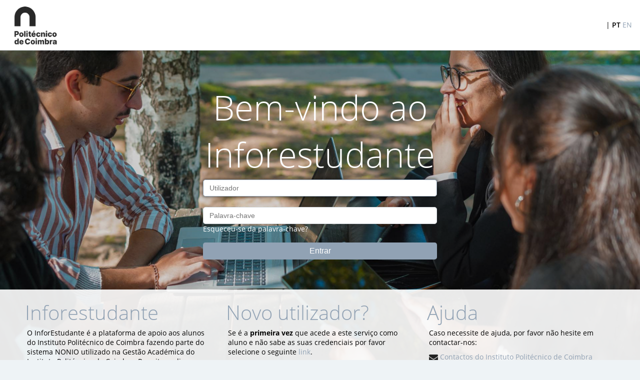

--- FILE ---
content_type: text/html;charset=UTF-8
request_url: https://inforestudante.ipc.pt/nonio/security/login.do;jsessionid=A58A7725EA91F587F8A51034B5870806-m1.alunosW2
body_size: 4264
content:
























   
    
    

   	
   
   
   
        
   
   
   
       
   
   
   
       
   
   
         
      
   
   
   
      
   
   
   
   
   
   
   
   
   
   
   
   
   
   
   




















	














<html xmlns:v="urn:schemas-microsoft-com:vml" lang="" xml:lang="">
	<head>
		<meta http-equiv="Content-Type" content="text/html; charset=UTF-8" />
		<meta http-equiv="X-UA-Compatible" content="IE=9" />  <!-- IE 9 -->
		<meta name="viewport" content="width=device-width"/>
		<link rel="shortcut icon" href="../util/obtemConteudoFicheiroImagemDadosLayoutInstituicao.do?codigo=IMAGEM_FAVICON&v=1632758297000" />
		<link rel="stylesheet" type="text/css" href="../css/nonio_alunos.css?v=1768947392878" />
		<link rel="stylesheet" type="text/css" href="../css/css-PRT-CLOUD/nonio_alunos.css?v=1768947392878" />
		<link rel="stylesheet" type="text/css" href="../css/mensagens.css?v=1768947392878" />
		<link rel="stylesheet" type="text/css" href="../util/obtemConteudoTextoLayoutInstituicao.do?codigo=CSS_INFORESTUDANTE&v=1743516577000" />	
		<script language="javascript" type="text/javascript" src="../js/functions.js?v=1768947392878"></script>
		<script language="javascript" type="text/javascript" src="../js/jquery.js?v=1768947392878"></script>
		<title>InforEstudante - NONIO IPC</title>
		
					
		
		
		

  		<style type="text/css">
  		 	
  		 	#master, #header, .headerTable, .footer {
   				min-width: 350px;
  	 		}
  		 
  	 		.headerTable td:last-child {
  	 			padding-right: 0;
  	 		}
  	 		
  	 		.contentLogin {
				background-image: url("../util/obtemConteudoFicheiroImagemDadosLayoutInstituicao.do?codigo=IMAGEM_LOGIN_INFORESTUDANTE&v=1632758297000");
			}
  		 </style>
   
	</head>

	<body>
		
		




















	
		<div id="master">

			<div id="header">
				

















	
	



















		
		



<table class="headerTable">
	<tbody>
		<tr>
			<td>
				
				
				<a href="http://inforestudante.ipc.pt/nonio/security/init.do">								
					<img src="../util/obtemConteudoFicheiroImagemDadosLayoutInstituicao.do?codigo=IMAGEM_HEADER_NORMAL_INFORESTUDANTE&v=1632758297000" class="hidden-phone hidden-tablet header-normal" border="0">
					<img src="../util/obtemConteudoFicheiroImagemDadosLayoutInstituicao.do?codigo=IMAGEM_HEADER_PEQUENA_INFORESTUDANTE&v=1632758297000" class="hidden-desktop header-mobile" border="0">
				</a>
			</td>
			<td>
				<table>
					<tr>
						<td class="hidden-tablet hidden-phone">
							
							
							
							
							
								
						</td>
						<td class="hidden-phone">
							
						</td>
						<td>
							
				 			
				 			
						</td>
						<td class="header-idiomas">
							
								
								
									&nbsp;|&nbsp;<span class="selected">PT</span>&nbsp;<a href="../util/mudarLingua.do?args=23178215933974462">EN</a>&nbsp;
								
								
						</td>
						
					</tr>
				</table>
			</td>
		</tr>								
	</tbody>
</table>							


		
		
			</div>

			<div style="background: transparent;">
				


















	






















<div id="avisoBrowserSemSuporte" class="avisoBrowserSemSuporteContainer">
	<div class="avisoBrowserSemSuporte">
		<b><u>Aviso:</u></b> Apenas são suportados os browsers Firefox, I.E e Chrome.
	</div>
</div>
<!--[if lte IE 9]>
	<div class="avisoBrowserSemSuporteContainer">
	    <div class="avisoBrowserSemSuporte">
			<h3><b><u>Aviso:</u></b> O seu Browser não está atualizado. Por favor, atualize o seu browser para ver este conteúdo corretamente.</h3>
		</div>
	</div>
<![endif]-->

<script type="text/javascript">
	if ( navigator.userAgent.indexOf("AppleWebKit") != -1 ||  navigator.userAgent.indexOf("Firefox") != -1 || navigator.userAgent.indexOf('Chrome') != -1 || navigator.appName == "Microsoft Internet Explorer" || (navigator.userAgent.indexOf('Windows NT') != -1 && navigator.userAgent.indexOf('rv:11.0') != -1)) {
		document.getElementById("avisoBrowserSemSuporte").style.display = 'none';
	} else {
		document.getElementById("avisoBrowserSemSuporte").style.display = 'block';
	}
</script>


	
	

	
	


		
		
			</div>
				
			<div class="">	
				<div class="wrap">
				
					<div id="contentLogin" class="contentLogin" style="display:none;">
						<div id="contentLoginMessageContainer">
							<div id="contentLoginMessage">
								
   
   		
   		
		
		
		
		
		
		
		
		
	
		
   		
   		
   		
   		
		
   
							</div>
						</div>
						<div id="contentLoginContainer" class="contentLoginContainer">
							
							<div class="contentLoginContainerRight">
								<table >
									<tr>
										<td class="tituloSeccaoLogin">
											Bem-vindo ao Inforestudante
										</td>
									</tr>
									<tr>
										<td class="contentLoginContainerRightBody">
											
   
	   <form id="loginFormBean" method="post" action="/nonio/security/login.do?method=submeter">
	   
	   <input type="hidden" name="tipoCaptcha" value="" id="tipoCaptcha" />	   
	   <table class="logintable" style="width: 100%;">
	   		
	   		
	   		
	   
			
			<tr>
				<td>	
					
		            <input type="text" name="username" value="" id="username" style="width: 100%" class="inputText focarPrimeiroElemento" />
				</td>
			</tr>
			
			<tr>
				<td><br>		           
		            <input type="password" name="password" value="" id="password1" style="width: 100%" class="inputText" /><br/>
		            <span class="logintableSpan"><a href="recuperarPalavraChave.do" class="" ><span>Esqueceu-se da palavra-chave?</span></a></span>
				</td>
			</tr>
			
			
			<tr>
				<td>
					<div style="margin-top:8px;min-height: 50px; text-align: center;">
						<span id="spanSubmitTag" style="display:none;"><img src="../images/progressIndicator.svg?v=1768947392878" align="absmiddle"/>&nbsp;&nbsp;<span id="spanSubmitTagMensagem1" style="display:none;">A processar. Por favor aguarde.</span><span id="spanSubmitTagMensagem2" style="display:none;">A processar.. Por favor aguarde mais alguns instantes.</span></span> <input type="submit" value="Entrar" onclick="escondeBotoesTagLib(this);" class="button" />
					</div>
				</td>
			</tr>
		</table>
		</form>

    
										</td>
									</tr>
								</table>
							</div>
						
							<div id="contentLoginContainerLeft" class="contentLoginContainerLeft">
								
								<div class="loginDesc">
									<table style="width: 100%;">
										<tr>
											<td class="tituloSeccaoLogin2">
												Inforestudante
											</td>
										</tr>
										<tr>
											<td id="contentLoginContainerLeftBody2">
												
  
	   <table style="width: 100%;">
			<tr>
				<td>
		           	O InforEstudante é a plataforma de apoio aos alunos do Instituto Politécnico de Coimbra fazendo parte do sistema NONIO utilizado na Gestão Académica do Instituto Politécnico de Coimbra. Permite realizar:
		           	<ul><li>Candidaturas a cursos;</li><li>Matrículas e Inscrições;</li><li>Consultar pautas de avaliação;</li><li>Consultar Turmas, Horários e Sumários;</li><li>Consultar Informação sobre Cursos e Disciplinas;</li><li>Obter o seu suplemento ao Diploma.</li></ul>
				</td>
			</tr>
		</table>
	
   
											</td>
										</tr>
									</table>
								</div>
								
								<div class="loginDesc">
									<table style="width: 100%;">
										<tr>
											<td class="tituloSeccaoLogin2">
												
	      
	   		Novo utilizador?
	   
   
											</td>
										</tr>
										<tr>
											<td id="contentLoginContainerLeftBody3">
												
  
	   <table style="width: 100%;">

			<tr>
				<td style="padding-bottom: 15px;">
		           	Se é a <b>primeira vez</b> que acede a este serviço como aluno e não sabe as suas credenciais por favor selecione o seguinte <a href="instrucoesPrimeiraVez.do" class="" ><span>link</span></a>.
				</td>
			</tr>

			
			
			
				<tr>
					<td>
						Caso <b>não tenha acesso</b> ao Inforestudante e pretenda:
			           	<ul>
							
								<li>Efetuar uma candidatura a um curso;</li>
							
							
								<li>Efetuar uma candidatura a programas de mobilidade;</li>
							
							
								<li>Efetuar uma candidatura a disciplinas isoladas;</li>
							
							
								<li>Aderir à Rede Alumni;</li>
							
							
								<li>Inscrição nas provas para acesso aos concursos especiais maiores de 23;</li><li>Inscrição nas provas de pré-requisitos ou de aptidão vocacional para concursos locais..</li>
							
														
			           	</ul>   	
					</td>
				</tr>
				<tr>
					<td>
						<form action="novoRegisto.do" target="_parent" method="POST"><input type="submit" name="voltar" value="Registar" class="button"/></form>
					</td>
				</tr>
			
		</table>
   
											</td>
										</tr>
									</table>
								</div>
								
								<div class="loginDesc">
									<table style="width: 100%;">
										<tr>
											<td class="tituloSeccaoLogin2">
												
   	   Ajuda
   
											</td>
										</tr>
										<tr>
											<td id="contentLoginContainerLeftBody">
												 
	   <table style="width: 100%;">
			<tr>
				<td>
		           	<div style="margin-bottom: 10px;">Caso necessite de ajuda, por favor não hesite em contactar-nos:</div>
<div><a href="https://www.ipc.pt/sobre/contactos/politecnico-de-coimbra/" target="_blank"><img border="0" width="18" height="14" align="center" style="vertical-align: sub;" src="../images/email.png?v=1768947392878"/> Contactos do Instituto Politécnico de Coimbra</a></div>

				</td>
			</tr>
		</table>
   
											</td>
										</tr>
									</table>
								</div>
								
							</div>			
						</div>
					</div>
					
					
					


<div id="avisoJavaScript" style="margin-left: auto; margin-right: auto;">
	<script type="text/javascript">
		document.getElementById ("avisoJavaScript").style.display='none';
		if(document.getElementById ("contentLogin"))
			document.getElementById ("contentLogin").style.display='block';
	</script>
	<table class="zone" style="width: 60%; margin-left: auto; margin-right: auto; margin-top:100px;">
		<tr>
			<td style="min-height: 300px; text-align: center;">
				<br />
				<img src="../images/error_js.png?v=1768947392878" />
				<br /><br />
				<p>
					<span style="font-weight: bold;">
						Aviso(s):
					</span>
					O browser não tem suporte ativo para JavaScript. É necessária a sua ativação para poder continuar a usar a aplicação.
				</p>
			</td>
		</tr>
	</table>
</div>
		
					<div class="clear">&nbsp;</div>

				</div>
			</div>			
		</div>

		<div class="footer">
			

















	
	





















<div class="footerTable">
	<div class="footerTableBody">
		<div class="footerTableRow">
			<div class="footerTableLeft">
				
					
					&nbsp;
				
			</div>
			
			<div class="footerTableMiddle">
				<table class="footerLogo">
					<tr>
						<td width="100%">
							&nbsp;
						</td>
					</tr>
				</table>
			</div>
			<div class="footerTableRight">
				
				<span>
					2026&nbsp;&middot;&nbsp;IPC&nbsp;
				</span>				
			</div>
		</div>
	</div>
</div>

		
		
		</div>

		
	   <script type="text/javascript">
			$(document).ready(function() {
				var tipoCaptcha = '' ;
				if(tipoCaptcha == 'text'){
					$("#divCaptcha_text").toggle();
					$("#divTextoAjudaInput").html('Digite todos os caracteres apresentados na imagem');
				}else if(tipoCaptcha == 'audio'){
					$("#divCaptcha_audio").toggle();
					$("#divTextoAjudaInput").html('Digite os 5 números que ouviu');
				}
				else{
					$("#divCaptcha_text").toggle();
					$("#divTextoAjudaInput").html('Digite todos os caracteres apresentados na imagem');
					$("#tipoCaptcha").val('text');
				}
			});
			
			$(function() {
			    $("#username").attr("placeholder", 'Utilizador');
			});
			
			$(function() {
			    $("#password1").attr("placeholder", 'Palavra-chave');
			});
			
			

		</script>
   
		
		<script type="text/javascript">
			$().ready(function(){
				
				$(".focarPrimeiroElemento:visible:enabled:first").focus();
			});
		</script>
	</body>
</html>

		

--- FILE ---
content_type: text/css
request_url: https://inforestudante.ipc.pt/nonio/css/nonio_alunos.css?v=1768947392878
body_size: 11011
content:

/*-------------------------------------------- global ----------------------------------------------*/

@font-face{
	font-family: "OpenSans";
	src: url(fontes/OpenSans-Bold.ttf) format("truetype");
	font-weight: bold;
}

@font-face{
	font-family: "OpenSans";
	src: url(fontes/OpenSans-Light.ttf) format("truetype");
	font-weight: lighter;
}

@font-face{
	font-family: "OpenSans";
	src: url(fontes/OpenSans-Light.ttf) format("truetype");
	font-weight: 100;
}

@font-face{
	font-family: "OpenSans";
	src: url(fontes/OpenSans-Italic.ttf) format("truetype");
	font-weight: normal;
	font-style: italic;
}

@font-face{
	font-family: "OpenSans";
	src: url(fontes/OpenSans-Regular.ttf) format("truetype");
	font-weight: normal;
}

@font-face{
	font-family: "OpenSans";
	src: url(fontes/OpenSans-Semibold.ttf) format("truetype");
	font-weight: 600;
}


img {
	border: 0;
}

html {
	height: 100%;
	font-size:16px;
	font-weight: normal;
	-webkit-text-size-adjust: none;
}

body{
	height: 100%;
}

body, table {
    font-family: "OpenSans", "Segoe UI", "Fira Sans", Helvetica, Arial, Verdana, sans-serif;
    font-size: 14px;
	background-color: none;
	margin: 0;
	-webkit-text-size-adjust: none;
}

input {
	vertical-align: middle;
	font-size: 0.875rem;
	-webkit-border-radius: 0.3rem;
	-moz-border-radius: 0.3rem;
	border-radius: 0.3rem;
	padding: 0.5rem 0.75rem;
	box-sizing: border-box;
	border-style: solid;
	border-width: 1px;
}


strong{
	font-weight: bold;
}

/*--------- IE 8 fix */
.contentLoginContainerRight {
    padding-top: 48px;
    padding-bottom: 32px;
}
.contentLoginContainerRight > table {
    margin-left: 680px;
    margin-right: 680px;
    width: 480px;
}
.tituloSeccaoLogin2 {
    font-size: 40px;
}
.tituloSeccaoLogin {
    font-size: 68.8px;
}
.logintable .button {
    margin-top: 8px;
    padding: 8px 16px;
    -webkit-transition: 300ms;
    -moz-transition: 300ms;
    -o-transition: 300ms;
    transition: 300ms;
}
.inputText, .errorStyleClass {
    font-size: 14px;
    padding: 8px 12px;
}
.menuTitle {
	padding-left: 32px;
	padding-right: 32px;
}
.menuTitle p {
	padding-top: 20px;
	padding-bottom: 18px;	
}
.menuGroup {
	padding-left: 32px;
	padding-right: 32px;
}
li.menuItemTitle {
    font-weight:bold;
    padding-bottom: 16px;
    font-size: 18px;
}
li.menuItem {
    padding-bottom: 32px;
}
.userFoto {
	width: 48px;
	height: 48px;
}
.avisoBrowserSemSuporte {
	padding: 8px 8px; 
}
.avisoBrowserSemSuporteContainer {
	padding: 8px 32px 8px 32px; 
}
.navtableLight {
    padding: 8px 32px 4px;
}
#separators {
    min-height: 43.2px;
    margin-left: 32px;
    margin-right: 32px;
    margin-bottom: 16px;
    border-width: 4.8px;
}
.closedtab_sl {
    padding: 11.2px 8px;
    height: 43.2px;
    margin-right: 3.2px;
}
.openedtab_sl {
    padding: 9.6px 8px;
    height: 43.2px;
    margin-right: 3.2px;
}
#context {
    padding-left: 32px;
    padding-bottom: 16px;
    margin-bottom: 24px;
}
#content {
    margin-left: 32px;
    margin-right: 32px;
}
.zone {
    padding: 8px 16px 16px;
    margin-bottom: 24px;
}
.left2, .right2 {
    max-width: 770px;
}
.dashWidgetShadow {
    padding: 4px 8px;
    margin-bottom: 16px;
}
.footer {
    height: 64px;
}
/*-------------------------------------- container principal ---------------------------------------*/
#master{
	margin: 0 auto -3rem;
	min-height: 100%;
	margin:0;
	padding: 0;
}

.containermain {
	float: left;
	min-width: 80%;
	min-height: 100%;
	width: 100%;
}

#container {
	min-width: inherit;
	/*- possibilita que a página extenda até baixo -*/
	min-height: 100%;
	margin:0;
	padding: 0;
	/* -- */
}

/*------------------------------------ definicao do generico do hyperlink ---------------------------*/
a.iconpesquisa {
	color:white;
	text-decoration: none;	
}

a {
	text-decoration: none;
	-webkit-transition: 300ms;
    -moz-transition: 300ms;
    -o-transition: 300ms;
    transition: 300ms;
}

a:visited {
	text-decoration: none;
}

a:hover {
	text-decoration: none;
}

#context a:hover {
	font-weight: 600;	
}

.linkFerramentas a:link{
	-webkit-border-radius: 0.3rem;
	-moz-border-radius: 0.3rem;
	border-radius: 0.3rem;
	padding: 0.25rem 0.5rem;
	-webkit-transition: 300ms;
    -moz-transition: 300ms;
    -o-transition: 300ms;
    transition: 300ms;
}


/*---- page min-width ----*/
#master, #header, .headerTable, .footer {
	min-width: 700px;
}

/*------------------------------------------ header -------------------------------------------------*/
#header {
	margin: 0;
	display: block;
}

.headerTable {
	width: 100%;
	border-collapse: collapse;
}

.headerTable tbody {
	height: 100%;
}

.headerTable td:first-child {
	vertical-align: middle;
	text-align: left;
	padding: 0;
}

.headerTable td:nth-child(2){
	padding:0;
}

.headerTable td:last-child {
	width: 1%;
	white-space: nowrap;
	padding-right: 1.6rem;
}

.userFoto {
	-webkit-border-radius: 50%;
	-moz-border-radius: 50%;
	border-radius: 50%;
	width: 3rem;
	height: 3rem;
	margin-right: 1rem;
}

.headerTableRight .selected {
	font-weight: bold;
}

/*----foto de utilizador link hover----*/

.userFoto-wrap {
    position: relative;
    display: inline-block;
}

.userFoto-wrap img {
    display: block;
}

.UFshow-on-hover {
    display: none;
    width: auto;
    height: 2em;
    position: absolute;
    left: -1%;
    text-align: center;
    bottom: -3%;
    padding: 0.4rem;
    border-radius: 0.25rem;
    -moz-border-radius: 0.25rem;
    -webkit-border-radius: 0.25rem;
    font-size: 0.8rem;
    font-weight: 600;
    
    border-bottom-left-radius: 50%;
    border-bottom-right-radius: 50%;
}

.userFoto-wrap:hover .UFshow-on-hover {
    display: block;
}


/*---------------------------------- navigation ----------------------------------------*/
#navigation {
	min-width: 100%;
}

#centralarea {
	min-width: 100%; 
	min-height:100%;
	display:block;
	clear: both;
}

#centralareaLog {
	width: 100%; 
	min-height: 360px;
}

#centralareaLog a:hover {
	text-decoration: underline;
}

#logPresent {
	padding: 5px 5px 5px 5px;
}

#contentLoginMessageContainer{
	background-color: rgba(0, 0, 0, 0.15);
}

#contentLoginMessage {
	padding-top: 1rem;
	width: 95%;
	margin: 0 auto;
}
#contentLoginMessage .alertMessage:last-child,  
#contentLoginMessage .infoMessage:last-child,  
#contentLoginMessage .successMessage {
	margin-bottom: 0;
}

.contentLogin {
	min-height: 100%;
	background-position: left top;
	background-repeat: no-repeat;
	background-size: cover; 
}

#contentLoginContainerLeft {
	height: auto;
	width: 100%;
}

.contentLoginContainerRight {
	margin: auto;
	padding-top: 3rem;
	width: 100%;
	text-align: center;
	padding-bottom: 2rem;
}

.contentLoginContainerRight #divComImagemIlustrativaProgresso{
	min-height: 35px;
	padding-top: 10px;
}

#contentLoginContainerLeftBody {
    height: auto;
    width: 100%;
}

.contentLoginContainerLeft {
	height: 51% !important;
}

#contentLoginContainerRightBody {
	text-align: center;	
    height: 100%;
    width: 100%;
}

.contentLoginContainerRight > table {
	margin-left: calc(50% - 15rem);
	margin-right: calc(50% - 15rem);
	text-align: center;
	width: 30rem;
}

.contentLoginContainerLeft .loginDesc:first-child {
	padding-left: 3rem;
}

.logintable .button {
	margin-top: 0.5rem;
	width: 100%;
	padding: 0.5rem 1rem;
	-webkit-transition: 300ms;
    -moz-transition: 300ms;
    -o-transition: 300ms;
    transition: 300ms;
}

.logintable input:focus {
	box-shadow: 0 0px 5px 2px rgba(0,0,0, 0.4);
}

.tituloSeccaoLogin{
	padding: 0;
	font-size: 4.3rem;
	font-weight: lighter;
}

.tituloSeccaoLogin2{
	padding: 0;
	font-size: 2.5rem;
	font-weight: lighter;
}

.loginDesc {
	width: 28.9%;
	float: left;
	padding: 1rem 1rem;
}

.captchaTable {
	box-sizing: border-box;
	margin: 1rem 0 0.3rem 0;
	padding: 1rem 0.5rem;
	border-radius: 0.25rem;
	-moz-border-radius:0.25rem;
	-webkit-border-radius: 0.25rem;
	width: 100%;
	background-color: rgba(255, 255, 255, 0.9);
	
}

.loginThirdParty{
	color:white;
}

#linkFerramentas {
 	margin-right: 2rem;
 	text-align: right;
 	margin-bottom: 1rem;	
}

/* --------------------------------- menu ------------------------------------*/

.flxContainer {
	/*display: -webkit-box;*/
	display: -moz-box;
	display: -ms-flexbox;
	display: -webkit-flex;
	display: flex;
}

.containermain {
	-webkit-box-flex: 1;
	-moz-box-flex: 1;
	-webkit-flex: 1;
	-ms-flex: 1;
	flex: 1;
}

.menu {
	/*height:100%;*/
	float: left;
	width: 14rem;
	max-width: 14rem;
	-webkit-box-flex: 1;
	-moz-box-flex: 1;
	-webkit-flex: 1;
	-ms-flex: 1;
	flex: 1;
}

.menuTitle {
	padding-left: 2rem;
	padding-right: 2rem;
	border: 0;
	font-weight: 600;
	font-size: 1.25rem;
	letter-spacing: 0.05rem;
}

.menuTitle p {
	margin: 0;
	padding-top: 1.25rem;
	padding-bottom: 1.15rem;
}

.menuTitle:hover {
	-moz-border-radius:0.3rem;
	-webkit-border-radius: 0.3rem;
	border-radius: 0.3rem;
	text-decoration: none;
}

.menuGroup {
	padding-left: 2rem;
	padding-right: 2rem;
	border: 0;
	margin-top: 0;
}

.menuGroup li {
	padding: 0.1rem 0.2rem;
	margin-left: -0.4rem;
	border-radius: 0.3rem;
}

.menuGroup li a {
	line-height:1.25rem;
	-webkit-transition: 300ms;
    -moz-transition: 300ms;
    -o-transition: 300ms;
    transition: 300ms;    
    width: 100%;
   
}
.menuGroup li a:hover {
	text-decoration: none;	
	/*padding: 0.25rem 0.4rem;*/
}

.menuGroup li:hover {
	text-decoration: none;	
	/*padding: 0.25rem 0.4rem;*/
}

.menuGroup li.menuItemTitle {
	font-weight:bold;
	padding-bottom: 1rem;
	padding-top: 0;
	font-size: 1.125rem;
}


span.menuItemTitle {
	font-weight:bold;
	padding-bottom: 1.5rem;
	padding-top: 0;
	font-size: 1.125rem;
	padding-left: 35px;
}


div.menuItem {
	padding-bottom: 1.5rem;
}

ul.menu-list {
	width:11.0rem;
	font-weight: normal;
}

ul.menu-list li a:hover {
	padding: 0;
	-moz-border-radius:0.3rem;
	-webkit-border-radius: 0.3rem;
	border-radius: 0.3rem;
	text-decoration: none;
	-webkit-transition: 300ms;
    -moz-transition: 300ms;
    -o-transition: 300ms;
    transition: 300ms;
}

ul.menu-list li a .selectedOptionMenu {
	-moz-border-radius:0.3rem;
	-webkit-border-radius: 0.3rem;
	border-radius: 0.3rem;
}

.popup div{
	margin-left: 0px;
	padding-left: 0.25rem;
	padding-top: 0.1rem;
	padding-bottom: 0.1rem;
	margin-right: 0px
}

.menuItem .popup {
	display: block;
}

/*------------------------------------- context -------------------------------------------*/
#context {
	display:block;
	text-align: left;
	padding-top: 0;
	margin-left: 0;   
	padding-left: 2rem;
	padding-bottom: 1rem;
	margin-bottom: 1.5rem;
}

#contextWithoutMenuWithContacts {
	float: left;
	width: auto;
	text-align: left;
	padding-left: 2rem;
	padding-top: 1rem;
	/*padding-bottom: 1rem;*/
	margin-bottom: 1.5rem;
}


#contextalunos {
	float: left;
	width: 68rem;
	text-align: right;
	min-height: 45px;
	padding-top: 5px;
	padding-right: 5px;
	padding-bottom: 10px;
	margin-bottom: 10px;
}

#contentalunos {
	float: left;
	width: 68rem; /* Ocupa a div externa */
	padding: 10px;
	min-height: 310px;
	margin-left: 0px;
	margin-right: 0px;
	margin-bottom: 10px;
	border: solid;
	border-width: 1px;
	-moz-border-radius:3px 3px 3px 3px;
	-webkit-border-radius: 3px 3px 3px 3px;
	border-radius: 4px 4px 4px 4px;
}

/*------------------------------------- separator ------------------------------------------*/
#separators {
	min-height: 2.7rem;
	margin-left: 2rem !important;
	margin-right: 2rem !important;
	margin-bottom: 1rem !important;
	border-width: 0.3rem;
	border-bottom: solid;
	clear: both;
}

.separators {
	min-height: 2.7rem;
	color: black;
	margin-left: 2rem !important;
	margin-right: 2rem !important;
	margin-bottom: 1rem !important;
	/*border-bottom: 0.3rem solid #01703d !important;*/
}

.separatorsInt {
	width: 100%;
}

.closedtab_dl {
	padding: 0.45rem 0.5rem;
	height: 2.7rem;
	float: left;
	text-align: center;
	vertical-align: middle;
	border: 0;
	border-bottom: none;
	-moz-border-radius: 4px 4px 0 0;
	-webkit-border-radius: 4px 4px 0 0;
	border-radius: 4px 4px 0 0;
	text-overflow:ellipsis;
	box-sizing: border-box;
	margin-right: 0.2rem;
}

.closedtabdiv{ /*seaprador em que se est� a navegar*/
	height: auto;
	margin: 0;
	line-height: 0.9rem;	
}

.closedtab_sl {
	padding: 0.7rem 0.5rem;
	height: 2.7rem;
	float: left;
	text-align: center;
	vertical-align: middle;
	border: 0;
	border-bottom: none;
	-moz-border-radius: 4px 4px 0 0;
	-webkit-border-radius: 4px 4px 0 0;
	border-radius: 4px 4px 0 0;
	text-overflow:ellipsis;
	box-sizing: border-box;
	margin-right: 0.2rem;
}

.openedtab_sl {
	padding: 0.6rem 0.5rem;
	height: 2.7rem;
	float: left;
	text-align: center;
	vertical-align: middle;
	border-bottom: none;
	-moz-border-radius: 4px 4px 0 0;
	-webkit-border-radius: 4px 4px 0 0;
	border-radius: 4px 4px 0 0;
	text-overflow:ellipsis;
	box-sizing: border-box;
	margin-right: 0.2rem;
	-webkit-transition: 300ms;
    -moz-transition: 300ms;
    -o-transition: 300ms;
    transition: 300ms;
}

.openedtab_sl:hover{
	cursor: pointer;
	text-decoration: none;
}


.openedtab_dl {
	padding: 0.45rem 0.5rem;
	line-height: 0.9rem;
	height: 2.7rem;
	float: left;
	text-align: center;
	vertical-align: middle;
	border-bottom: none;
	-moz-border-radius: 4px 4px 0 0;
	-webkit-border-radius: 4px 4px 0 0;
	border-radius: 4px 4px 0 0;
	text-overflow:ellipsis;
	box-sizing: border-box; 
	margin-right: 0.2rem;
}

.openedtab_dl:hover {
	cursor: pointer;
	text-decoration: none;
}

.separadorNoMenu {
	font-size: 2rem;
}

/*------------------------------------------ content ---------------------------------------*/
#contentGlobal {
	margin-top: 2rem;
	float: left;
	min-width: 100%;
	min-height: 100%;
}

#contentContactos {
	float: left; 
	width: 12rem;
	background-color: #fff !important;
	margin-left: 2rem;
	margin-left: 2rem;
	padding: 0.5rem 1rem;
	-moz-border-radius:3px 3px 3px 3px;
	-webkit-border-radius: 3px 3px 3px 3px;
	border-radius: 4px 4px 4px 4px;
	border-style: solid;
	border-width: 1px;	
}

#contentContactos table {
	background-color: none;
}

#content {
	margin-left: 2rem;
	margin-right:2rem;
	padding: 0;
	border: none;
}

.conteudo {
	float: left;
	width: calc(100% - 20rem);
	margin-right: 0 !important;
}

.conteudo2 {
	width: calc(100% - 4rem);
	float: left;
	margin-right: 0 !important;
}

#contLogin {
	float: left;
	width: 980px; 
	padding: 10px;
	min-height: 320px;
	margin-left: 10px;
	margin-bottom: 10px;
}

/* para o IE fazer o min-height*/
* html #content {
	height: 300px;
}
#listing {
	min-height: 300px;
}
/* para o IE fazer o min-height*/
* html #listing {
	height: 230px;
}

#buttons {
	text-align: right;
	padding-top: 5px;
	-webkit-transition: 300ms;
    -moz-transition: 300ms;
    -o-transition: 300ms;
    transition: 300ms;
}

/* -------------------------------------- misc classes -----------------------------------*/
.clear {
	clear: both;
	line-height: 0px;
}

.push {
	height: 3rem;
}

.langaugecontainer {
	float: left;
}

.clearheader {
	clear: both;
}

.navtable {
	float: left;
	text-align: right;
}

.navtableLight {
	/*float: left;*/
	box-sizing: border-box;
	padding: 0.5rem 2rem 0.25rem;
}


.navtableDarkContent {
	position: absolute;
	text-align: right !important;
	font-weight: normal;
	float: right;
	max-width: 50%;
}

.himg {
	width: 50%;
}

.navtableLightContent {	
	font-weight: normal;
}

.navtableGo{
	text-align: right;
	font-weight: 600;
}

.header-idiomas {
	padding-right: 10px !important;
}

.footer {
	margin: 0;
}

.footer, .footerLogo {
	line-height: 4rem;
}

.footerTable {
	font-size: 0.75rem;
	letter-spacing: 0.025em;
	margin: 0;
	box-sizing:border-box;
	min-width: 100%;
	display: table;	
}

.footerTableBody{
	display: table-row-group;	
}
.footerTableRow {
	display: table-row;
}
.footerTableLeft, .footerTableMiddle, .footerTableRight {
	display: table-cell;
	vertical-align: middle;
}
.footerTableMiddle {
	width: 46%;
}

.footerTableLeft {
	text-align: left;
	padding-left: 10px;
	width: 27%
}
.footerTableRight {
	text-align: right;
	padding-right: 1.5rem;
	width: 27%;
}


.footerTableDark, .footerUltimoAcesso {
	padding:  1rem;
	box-sizing:border-box;
	width: 50%;
	min-height: 3.04rem;
}

.footerTableDark {
	float: right;
	font-weight: normal;
	text-align: right;
}

.footerUltimoAcesso {
	float: left;	
	text-align: left;
}

.leftcontent {
	width: 50%;
	float: left;
}

.rightcontent {
	width: 50%;
	float: left;
}

.page {
	border-spacing:0px;
	width:100%;
	padding: 0;
	clear: none;
}

.zone {
	width: 100%;
	min-width:45rem;
	border-radius: 0.3rem;
	-webkit-border-radius: 0.3rem;
	-moz-border-radius: 0.3rem;
	border-spacing:0px;
	padding:0.5rem 1rem 1rem;
	margin-bottom: 1.5rem;
	box-sizing: border-box; 
	display: block;
	height: auto;
	border-style: solid;
	border-width: 1px;
}

.zonetitleleft {
	float: left;
	text-align: left;
}

.zoneleft {
	float: left;
	text-align: right;
}

.zoneright {
	text-align: left;
}

.horizontalline {
	border-bottom: 0;
	margin:0;
	width: 100%;
}

.horizontalline-inside {
	margin-top:22px;
	margin-bottom:3px;
	width: 100%;
}

.subtitle {
	float: left;
	font-size: 1.25rem;
	font-weight: normal;
	text-align: left;
	vertical-align: middle;
}

.subtitle2 {
	float: left;
	font-size: 1rem;
	font-weight: normal;
	text-align: left;
	vertical-align: middle;
}

td.subtitle > h1 {
	float: left;
	font-size: 1.25rem;
	font-weight: normal;
	text-align: left;
	vertical-align: middle;
	margin: 0;
}

.subtitleExtra {
	font-size: 1rem;
	font-weight: 600;
}

.zonelinks {
	text-align: right;
}
.zonelinks a:link, .zonelinks a:visited{
	-webkit-border-radius: 3px;
	-moz-border-radius: 3px;
	border-radius: 3px;
	padding: 0.2rem 0.5rem;
	text-decoration: none;
	margin-left: 0.3rem;
	-webkit-transition: 300ms;
    -moz-transition: 300ms;
    -o-transition: 300ms;
    transition: 300ms;
}

.zonehalfcontent {
	width: 50%;
	float: left;
}
.zonecontent {
	width:100%;
	border-spacing:0px;
	height: 100%;
}



.label {
	font-weight: bold;
    padding:0.8rem 0.3rem 0.3rem 0.3rem;
    vertical-align:top;
	text-align:right;
	width: 15%;
}

.labelNoWidth {
	font-weight: bold;
    padding:0.8rem 0.3rem 0.3rem 0.3rem;
    vertical-align:top;
	text-align:right;
}

.labelMedium{
	font-weight: bold;
    padding:0.8rem 0.3rem 0.3rem 0.3rem;
    vertical-align:top;
	text-align:right;
	width: 20%;
}

.labelLarge {
	font-weight: bold;
    padding:0.8rem 0.3rem 0.3rem 0.3rem;
    vertical-align:top;
	text-align:right;
	width: 40%;
}

.cellcontent {	
	padding:0.8rem 0.3rem 0.3rem 0.3rem;
	vertical-align:top;
	width:85%;
}

.cellcontentLarge {
	padding:0.8rem 0.3rem 0.3rem 0.3rem;
	vertical-align:top;
}

.cellcontentSmall {
	padding:0.8rem 0.3rem 0.3rem 0.3rem;
	vertical-align:top;
	width: 35%;
}

.cellcontentExtraSmall {
	padding:0.8rem 0.3rem 0.3rem 0.3rem;
	vertical-align:top;
	width: 30%;
}

/*
 * Classe aplicada automaticamente via JS a todos os elementos td com algum elemento
 * com a class inputText
 */
.cellcontentwithinputtext{	
	padding:0.3rem 0.3rem 0.3rem 0.3rem;
}

.radio {
	width:1%;
	white-space:nowrap;
	padding-right:20px;
}

.lastradio {
	width:auto;
}

.radiomessage {
	padding-left:5px;
}

.aligndivdefault {
	margin: -1px -1px 0px -1px;
}

.aligndivother {
	margin: -3px -1px 0px -1px;
}

.tabledefault {
	border-collapse: collapse;
	width: 100%;
}
.tabledefault a:link:not(.botaoDownload, .mceButton), .tabledefault a:visited:not(.botaoDownload, .mceButton){
	line-height: 2rem;
	padding:0.3rem 1rem;
	-webkit-border-radius: 4px;
	-moz-border-radius: 4px;
	border-radius: 4px;
	text-decoration: none;
	-webkit-transition: 300ms;
    -moz-transition: 300ms;
    -o-transition: 300ms;
    transition: 300ms;
}

.zonemandatory, .zonemandatoryinterno {
	float: left;
	border-spacing:0px;
	margin-left: 16%;/*o mesmo valor que ocupa uma label+ 1%*/
}

.zonemandatoryLabelMedium {
	float: left;
	border-spacing:0px;
	margin-left: 21%;/*o mesmo valor que ocupa uma label+ 1%*/
}

.zonemandatoryinterno {
	margin-top:10px;
	margin-left: 15%;
}

.zonemandatory {
	margin-top:-20px;
	margin-bottom:25px;
}

.zonemandatoryLarge {
	float: left;
	border-spacing:0px;
	margin-top:-20px;
	margin-bottom:25px;
	margin-left: 40%;
}

.zonewarnings {
	float: left;
	border-spacing:0px;
	padding: 1rem 0.5rem;
}

.zonebuttons {
	float: left;
	border-spacing:0;
	padding-bottom:1.5rem;
	
}

.zoneformbuttons {
	float: left;
	border-spacing:0px;
	padding-bottom:25px;
	margin-left: 16%; /*o mesmo valor que ocupa uma label + 1%*/
}

.zoneformbuttonsLabelMedium {
	float: left;
	border-spacing:0px;
	padding-bottom:25px;
	margin-left: 21%; /*o mesmo valor que ocupa uma label + 1%*/
}

input[type="checkbox"] {
	transform: scale(1.5);
	margin-right: 5px;
}

input[type="checkbox"][disabled] {
	background: none;
}

.inputText, .errorStyleClass {
	vertical-align: middle;
	font-size: 0.875rem;
	-webkit-border-radius: 0.3rem;
	-moz-border-radius: 0.3rem;
	border-radius: 0.3rem;
	padding: 0.5rem 0.75rem;
	box-sizing: border-box;
	border-style: solid;
	border-width: 1px;
}

.inputLogin:focus {
	-moz-box-shadow: 0 0 0.5rem rgba(0,0,0,0.5);
	-webkit-box-shadow: 0 0 0.5rem rgba(0,0,0,0.5);
	box-shadow: 0 0 0.5rem rgba(0,0,0,0.5);
}

.inputText:hover {
	border-style: solid;
	border-width: 1px;
}

.inputText:focus {
	border-style: solid;
	border-width: 1px;
	-webkit-border-radius: 0.3rem;
	-moz-border-radius: 0.3rem;
	border-radius: 0.3rem;
	outline: none;
}

textarea {
	border-radius: 0.3rem;
	-webkit-border-radius: 0.3rem;
	-moz-border-radiu: 0.3rem;
}

.button, .botaoVoltar, .botaoGravar, .buttonFront, .buttonBack {
	padding: 0.3rem 1rem;
    border: none;
    font-size: 1rem;
    font-weight: normal;
    text-decoration: none;
    white-space: nowrap;
    vertical-align: middle;
    text-align: center;
	-moz-border-radius:0.3rem;
	-webkit-border-radius: 0.3rem;
	border-radius: 0.3rem;
	-webkit-transition: 300ms;
    -moz-transition: 300ms;
    -o-transition: 300ms;
    transition: 300ms;
}

.buttonBack{
	font-weight: normal;
	-webkit-transition: 300ms;
    -moz-transition: 300ms;
    -o-transition: 300ms;
    transition: 300ms;
}

.button:hover, .botaoVoltar:hover, .botaoGravar:hover{
    cursor: pointer;
    -webkit-transition: 300ms;
    -moz-transition: 300ms;
    -o-transition: 300ms;
    transition: 300ms;
}

.botaodetalhes {
	font-size: 13px;
	-webkit-border-radius: 0.25em;
	-moz-border-radius: 0.25em;
	border-radius: 0.25em;
	padding: 0.2em 0.8em;
	font-weight: 600;
	-webkit-transition: 300ms;
    -moz-transition: 300ms;
    -o-transition: 300ms;
    transition: 300ms;
}

.linkIdioma:hover {
	text-decoration: none;
	-webkit-transition: 300ms;
    -moz-transition: 300ms;
    -o-transition: 300ms;
    transition: 300ms;
}
.linkIdiomaSeleccionado {
	border: 2px solid #000;
}
.botaoDownload {
	background-image: url("../images/download_bg.png");
	background-repeat: no-repeat;
	background-position: 0.55rem 0.25rem;
	font-size: 0.875rem;
	-webkit-border-radius: 0.25rem;
	-moz-border-radius: 0.25rem;
	border-radius: 0.25rem;
	padding: 0.2rem 0.8rem;
	padding-left: 2rem;
	font-weight: normal;
	line-height: normal;
	-webkit-transition: 300ms;
    -moz-transition: 300ms;
    -o-transition: 300ms;
    transition: 300ms;
}


/*----------------tabelas-------------------------*/

tbody{	
	/*border-collapse: collapse;*/
	border-spacing: 0;
}

table.displaytable > tbody {
	display: table-row-group;
}

tbody {
	display: table;
	width: 100%;
}
.mceLayout tbody {
	display: table-row-group;
}

.displaytable{
	border: 0;
	border-collapse: collapse;
	
}
.displaytable th, .displaytable tr, .displaytable td {
	padding: 0.35em 1em;
	font-size: 13px;
}

td{
	border: none;
}

th{
	border-top: none;
}


.cellheader {
    font-size: 1rem;
    background-color: none;
    font-weight: 600;
	padding: 0;
	text-align:left;
	vertical-align:middle;
	line-height: 1rem;
}

.cellheaderleft {
    font-size: 1rem;
    background-color: none;
    font-weight: 600;
	padding: 0;
	text-align:left;
	vertical-align:middle;
}

.cellheaderRight {
	font-size: 1rem;
    background-color: none;
    font-weight: 600;
	padding: 0;
	text-align:right;
	vertical-align:middle;
	line-height: 1rem;
}

.cellheadercenter {
    font-size: 1rem;
    background-color: none;
    font-weight: 600;
	padding: 0;
	text-align:center !important;
	vertical-align:middle;
}

.celleader > td{
	text-align: left;
}

.darkrow {
	border-top: solid;
	border-width: 1px;
}

.lightrow {
	border-top: solid;
	border-width: 1px;	
}

.selectedrow {
	border-top: solid;
	border-width: 1px;
}

.currentrow {
	border-top: solid;
	border-width: 1px;
}

.noborderrow {
	border: none;
}

/* para ie 5.5 e inferiores */
.hand, .handMouseCursor, .handMouseCursor * {cursor: hand;}
.hand, .handMouseCursor, .handMouseCursor * {cursor: pointer;}

/*--------------------------------- estilos de display ---------------------------------*/
.hidder {display: none;}
.inliner {display: inline;}
.blocker {display: block;}

/* a usar nas mensagens de erro */
#errorMessage {
	text-align: right;
	display: block;
}

.contentCenter {
	text-align:left;
	vertical-align:middle;
	font-weight: normal;
}

.contentLeft {
	text-align:left;
	vertical-align:middle;
	font-weight: normal;
}

.contentLeftTop {
	text-align: left;
	vertical-align: top;
	font-weight: normal;
}

.contentRight {
	text-align: right;
	vertical-align: middle;
	font-weight: normal;
}

.validationHeader {
	font-size: 1em;
}
	
.warningHeader {
	font-family: Verdana;
	font-size: 10px; 
}

.validationError {
	font-family: Verdana;
	font-size: 10px;
}

.validationWarning {
	font-family: Verdana;
	font-size: 10px;
}

.pointerCursor {
	cursor: pointer	
}

.closedtab {
 	border-style:solid;
	border-width: 1px 1px 0px 1px;
}

.greenBoldLabel {
	font-weight: bold;
}

.orangeBoldLabel {
	font-weight: bold;
}

.redBoldLabel {
	font-weight: bold;
}

.labelRequerimentoAnulado {
	border-radius: 0.3rem;
	-webkit-border-radius: 0.3rem;
	-moz-border-radius: 0.3rem;
	padding: 0.25rem 0.5rem;
}

/******************** Setas da Barra de Navega��o *************************/


.navtableLight {

	min-width:100%;
}

.lastArrow, .lightArrow,  .darkArrow{
	vertical-align: middle;
	padding: 0.25rem 0 0.25rem 0.25rem;
	float: left;

}

#spanPrimeiroElementoBarraNavegacao{
	padding-left: 0 !important;
}

#spanPrimeiroElementoBarraNavegacao:before{
	/*content: "\0020" !important;*/
	content: " \276F  \0020";
	color: transparent;
	margin-left: -11px;
}

.navtableLight .lightArrow:before{
	content: " \276F  \0020";
}

.navtableLight .clickArrow:before{
	content: " \276F  \0020";
}

.navtableLight .lastArrow:before{
	content: "\276F  \0020 ";
}

.navtableLight>.darkArrow>.clickArrow:before{
	content: " ";
}


.navtableLight .clickArrow:hover{
	text-decoration: none;
}

.ancora:hover{
	text-decoration: none;
}

.mensagemSucessoOperacao{
	font-weight: bold;
}

.ajuda {
	cursor: help;
}

/* Classes especificas das mensagens de erro de formulários - Início */
.boxTagLibErrors{
	border: 1px solid #dde1e5; 
	text-align: left; 
	box-sizing: border-box; 
	padding: 0.5rem 1rem;
}
.headerTagLibErrors{
	height: auto; 
	font-weight: bold;
}
.contentTagLibErrors{
	padding: 0 !important;
}
/* Classes especificas das mensagens de erro de formulários - Fim */

.tooltipsy {
	padding: 10px;
	-moz-box-shadow: inset 0 0 10px #000;
	-webkit-box-shadow: inset 0 0 10px #000;
	box-shadow: inset 0 0 10px #000;
	text-shadow: 0 0 3px #000;
	-moz-border-radius: 0.3rem;
	-webkit-border-radius: 0.3rem;
	border-radius: 0.3rem;
	position: relative;
}

.commonCSSBadge, .badge, .badgeBold, .badgeGreenBold, .badgeGreenBoldNormal, .badgeRed, .badgeRedBold, .badgeOrange, .badgeTomatoBold, .badgeOrangeBold, .badgeBlue, .badgeBlueSkyBold{
 -webkit-border-radius: 0.25rem;
	-moz-border-radius: 0.25rem;
	 	 border-radius: 0.25rem;
			   display: inline-block;
			   padding: 0.15rem 1rem;
			min-width: 4rem;
		   white-space: nowrap;
		vertical-align: baseline;
	  text-align: center;
}


.badgeGreenBold {
	font-size: 0.875rem;
}

.badgeGreenBoldNormal {
	font-weight: 600;
}

.badgeRedBold, .badgeOrangeBold, .badgeTomatoBold, .badgeBold, .badgeBlue, .badgeBlueSkyBold{
	font-weight: 600;
}


.IndicacaoMensagem {
	min-width: 6rem;
	padding: 0.3rem; 
	margin-bottom: 1px; 
	-moz-border-radius: 3px 3px 3px 3px; 
	-webkit-border-radius: 3px 3px 3px 3px;
	border-radius: 4px 4px 4px 4px;
	display: block;
	text-overflow: ellipsis; 
	overflow: hidden; 
	white-space: nowrap;
	text-align: center;
	color: white;
}

.numOrdem {
	-webkit-border-radius: 0.3rem;
	-moz-border-radius: 0.3rem;
    border-radius: 0.3rem;
    font-size: 28px;
    height: 50px;
    line-height: 1.85em;
    text-align: center;
    width: 50px;
}

.numOrdemDisabled {
	-webkit-border-radius: 0.3rem;
	-moz-border-radius: 0.3rem;
    border-radius: 0.3rem;
    font-size: 28px;
    height: 50px;
    line-height: 1.85em;
    text-align: center;
    width: 50px;
}

.setaUpDown {
    height: 30px;
    left: -24px;
    opacity: 0.5;
    position: absolute;
    top: -27px;
    width: 30px;
}

.tabelaOrderNaoColocado {
    opacity: 0.7;
}

.tabelaOrderColocado {
    border-style: solid;
    border-width: 1px;
    border-collapse: inherit;
    border-radius: 0.3rem;
    -moz-border-radius: 0.3rem;
	-webkit-border-radius: 0.3rem;
}

.tabelaOrderHover {
    box-shadow: 0 0 2px 1px #bababa;
}

.divOrderHover {
    box-shadow: 0 0 5px 2px #888888;
}

.mensagemPrincipalEcraErro, .mensagemPrincipalEcraTokenInvalido {

	font-weight: bold;
}


.imageLink {
	margin-top: 5px;
}

.imageLink a {
	vertical-align: middle;
}

.imageLink img {
	vertical-align: middle;
}

.imageLink span {
	vertical-align: middle;
}

#space {
	height: 3px;
}

.noWrapElement{
	white-space: nowrap;
}

.roundedBorder, .fieldsetRoundedBorder {
	border: 1px solid;
    border-radius: 0.3rem;
    -moz-border-radius: 0.3rem;
	-webkit-border-radius: 0.3rem;
}

.legendDarkRemember {
	font-size: 1rem;
	font-weight: 600;
}

.fieldsetRoundedBorder {
	border-width: 1px; 
	border-style: solid;
}

fieldset.roundedBorder {
	padding-top: 1rem;
}

.strikeMe {
	 text-decoration: line-through;
}

#div_erros_preenchimento_formulario {
	border-width: 1px; 
	border-style: solid;
	-webkit-border-radius: 0.3rem;
	-moz-border-radius: 0.3rem;
	border-radius: 0.35rem;
	padding: 0.5rem 1rem;
	margin-bottom: 1rem;
}

/*------------------------ Novo Registo ------------------------*/

.bodyNovoRegisto{	
	width:100%;
	height:100%;	
	display: table; 
	background-color:  transparent;
}
.noJavaScriptDiv{
	z-index: 15; 
	position: fixed; 
	top: 30%; 
	left: 30%;
}

#logAltRegisto  {
   display: grid !important;
   width:100%;
   grid-template-columns: repeat(3, minmax(300px, 1fr));
}

.logAltRegistoSubA {
  height: 400px;
  margin-top: 0px;
  margin-bottom: 0px;	
}

.logAltRegistoSub {
    opacity: 0.80;
    filter: alpha(opacity=80);
    font-size: 14px;
}

.logAltRegistoSub:hover {	
	opacity: 1;
	filter: alpha(opacity=100);
}

.logAltRegistoBoxButton{
	/*padding-left: 20px; */
	padding-top: 0.75rem;
	-webkit-transition: 300ms;
    -moz-transition: 300ms;
    -o-transition: 300ms;
    transition: 300ms;
}

.logAltRegistoBoxButton input{
	opacity: 0.55;
    filter: alpha(opacity=55);
    
}

.logAltRegistoSub:hover .logAltRegistoBoxButton input{	
	opacity: 1;
	filter: alpha(opacity=100);
}
.logAltRegistoSubSelected {	
	opacity: 1;
	filter: alpha(opacity=100);
}

.logAltRegistoSubA img{
	height: 100%;
	width: 100%;
	max-height: 300px;
}

#imgLogAltCand, #imgLogAltMob, #imgLogAltDisc, #imgLogAltRede, #imgLogAltRequerimentosNaoEstudante, #imgLogAltMatrCodigo {
	min-height: 300px;
	width: 100%;
	height: 100%;
}

.logAltRegistoSubB {	
	padding-top: 10px;
	padding-left: 15px;
	padding-right: 15px;
}

.logAltRegistoBoxTitle{
	padding-left: 0px;
	font-size: 30px;
	font-weight: lighter;
}



/*--------------- Dashboard ---------------*/
#dash body, #dash table {
	background-color: none !important;
	font-family: "OpenSans", Verdana, Arial, sans-serif;
}

.left2 {
	float: left;
	min-width: calc(50% - 1rem) !important;
	max-width: calc(50% - 1rem);
}

.right2 {
	float: right;
	min-width: calc(50% - 1rem) !important;
	max-width: calc(50% - 1rem);
}

#dash .horizontalline {
	margin-bottom: 0.3rem;
	padding: 0 !important;
}

.unselectable {
	-moz-user-select: -moz-none;
	-khtml-user-select: none;
	-webkit-user-select: none;
	-o-user-select: none;
	user-select: none;
}

#dash input[type="radio" i] {
	margin-right: 0.5rem;
}

.dashboard {
	width: 100%;
	border: 0;
	border-style: dashed;
	border-color: transparent;
}

.dashWidgetShadow {
	min-width: 20rem;
	display: block;
	border-spacing: 0;
	border-style: solid;
	border-width: 1px;
	-moz-border-radius: 4px;
	-webkit-border-radius: 4px;
	border-radius: 4px;
	padding: 0.25rem 0.5rem;
	margin-bottom: 1rem;
}

.dashWidget {
	background-color: none;
}

.dashWidgetHeaderMargin {
	margin-bottom: 0;
}

.dashWidgetHeader {
	padding: 0 !important;
	background-color: transparent !important;
	font-size: 1.25rem;
	font-weight: normal;
}

.dashWidgetHeader table {
	padding: 0 !important;
	background-color: transparent !important;
	font-weight: normal !important;
	font-size: 1.25rem !important;
}

.dashWidgetHeader table label {
	font-weight: normal !important;
}

#vazioFromBean td lightrow link {
	padding: 0 !important;
}

.dashWidgetContent {
	display: table;
	width: 100%;
	z-index: 100;
	padding-bottom: 0.5rem;
}

#dash .coluna {
	padding-bottom: 150px;
}

.dashWidgetPlaceholder {
	width: 785px;
	border: 1px dotted;
	visibility: visible !important;
	-moz-border-radius: 4px;
	-webkit-border-radius: 4px;
	border-radius: 4px;
	margin-bottom: 17px;
	padding-bottom: 7px;
}

.dashWidgetPlaceholder * {
	visibility: hidden;
}

#dash .darkrow {
	background-color: none;
}

#dash .link {
	-moz-border-radius: 3px;
	-webkit-border-radius: 3px;
	border-radius: 3px;
	padding: 4px;
}

.dashWidgetContent td.link:hover {
	cursor: pointer;
	line-height: inherit;
	font-weight: normal;
	text-decoration: none;
}
.dashWidgetContent table.link {
	padding: 1px !important;
}
.dashWidgetContent table.link:hover {
	cursor: pointer;
	line-height: inherit;
	font-weight: normal;
	text-decoration: none;
	background-color: #edeff5;
	padding: 1px;
}

.hoverWidget {
	-moz-box-shadow: 0 0 0.5rem rgba(0, 0, 0, 0.3);
	-webkit-box-shadow: 0 0 0.5rem rgba(0, 0, 0, 0.3);
	box-shadow: 0 0 0.5rem rgba(0, 0, 0, 0.3);
	cursor: move;
}

.tdAulas, .tdAvaliacoes, .tdTrabalhos {
	width: 31%;
}
.tdAulas a, .tdAvaliacoes a, .tdTrabalhos a {
	font-size: 115%;
	-webkit-transition: 300ms;
    -moz-transition: 300ms;
    -o-transition: 300ms;
    transition: 300ms;
}
.tdAulas span, .tdAvaliacoes span, .tdTrabalhos span {
	font-size: 100%;
}
.tdAulas{
	padding-left: 0px;
}
.tdAvaliacoes {
	padding-left: 5px;
}
#tdTrabalhos, .tdTrabalhos {
	padding-left: 5px;
}
#tdAulas, #tdAvaliacoes, #tdTrabalhos {
	vertical-align: top;
}

.dateEventTag{
	vertical-align: top; 
	text-align: right; 
	width: 38px; 
	padding-right: 8px;
}

.eventTable {
	width: 100%;	
}
.eventTable td {

	padding-bottom: 0;
	padding-top: 0;	
}

.eventTagSimples, .eventTagTrab, .eventTagTrabPorEntregar, .eventTagTrabEntregue {
	padding: 1px 1px 4px 4px;
	color: #fff;
	-moz-border-radius: 4px;
	-webkit-border-radius: 4px;
	border-radius: 4px;	
	margin-bottom: 4px;
	cursor: pointer;
	line-height: 18px;
}
.eventTagSimples {
	/*background-color: #808E8E;*/
	background-color: #9BA6A6;
}
.eventTagSimples:hover {
	background-color: #738282;
	cursor: pointer;
}
.eventTagSimples .span {
	cursor: pointer;
}
.eventTagTrab {
	background-color: #9BA6A6;
}
.eventTagTrab:hover {
    background-color: #738282;
    cursor: pointer;
}
.eventTagTrabPorEntregar {
    background-color: #bc3a2d;
}
.eventTagTrabPorEntregar:hover{
	background-color: #8C1717;
	cursor: pointer;
}
.eventTagTrabEntregue {
	background-color: #41AE72;
}
.eventTagTrabEntregue:hover {
	background-color: #338A5A;
	cursor: pointer;
}

.tagAdmitido, .tagNaoAdmitido, .tagInscrito, .tagNaoInscrito, .tagNaoRequerInscricao {
	font-weight: bold;
}
span.tagAdmitido {
	color: #256542;
}
span.tagNaoAdmitido {
	color: #bc3a2d;
}
span.tagInscrito {
	/*color: #338A5A;*/
	color: #256542;
}
span.tagNaoInscrito {
	color: #bc3a2d;
}
span.tagNaoRequerInscricao {
	color: #256542;
}

.dashModalTable {
	width: 100%;
}
.dashModalTable tr td:first-child {
    padding-right: 4px;
}


.divTrunc{
  width: 220px;
  white-space: nowrap;
  overflow: hidden;
  text-overflow: ellipsis;
}

/*----------------------- Modal ------------------*/
.ui-widget-overlay {
	background: url("../images/overlayBackground.png");
	height: 800px;
	left: 0;
	filter: alpha(opacity 40);
	opacity: 0.4;
	position: absolute;
	top: 0;
	width: 100%;
	z-index: 1001;
}

.ui-widget {
	font-size: 1em;
}

.ui-dialog {
	overflow: hidden;
	padding: 1rem;
	width: 60%;
	z-index: 1002;
	position: absolute;
	box-sizing: border-box;
}

.ui-dialog .ui-dialog-title {
	position: relative;
	padding: 0;
}

.ui-dialog .ui-dialog-titlebar {
	padding: 0;
	height: auto;
}

.ui-dialog .ui-dialog-titlebar-close {
	position: absolute;
	right: 0;
}

.ui-dialog .ui-dialog-content {
	background: none;
	position: absolute;
	height: auto;
	position: relative;
}

.ui-widget-header {
	background: none;
	background-color: none;
	border: 0;
	font-weight: lighter;
	font-size: 1.25rem;
}

.ui-widget-header .ui-icon {
	background-repeat: no-repeat;
	display: block;
	overflow: hidden;
	text-indent: -99999px;
}

.ui-widget-header .img {
	display: block;
}

.ui-widget-header .ui-icon-closethick {
	background: url(../images/close.png) repeat scroll 0 0 transparent;
	background-size: 1.25rem;
	width: 1.25rem;
	height: 1.25rem;
	border-color: transparent;
	cursor: hand;
}

.ui-corner-all {
	-moz-border-radius: 4px;
	-webkit-border-radius: 4px;
	border-radius: 4px;
}

.ui-corner-all-alt {
	-moz-border-radius: 2px;
	-webkit-border-radius: 2px;
	border-radius: 2px;
}

.ui-dialog .ui-dialog-titlebar {
	padding: 0;
	margin-bottom: 0.5rem;
	font-weight: lighter;
	position: relative;
}

.ui-dialog .ui-dialog-titlebar-close span {
	display: block;
	margin: 0px;
}

/*--------------- Small Slider ---------------*/
.dashWidgetContent .smallContainer {
	display: inline;
	float: left;
	overflow: auto;
	width: 94%;
	height: 225px;
	position: relative;
	border: 0;
}
.dashWidgetContent .smallContainerExtended {
	height: 300px;
}
	
.dashWidgetContent .smallContent {
	position: absolute;
	top: 0;
	left: 0;
	width: 100%;
}

.dashWidgetHeaderMargin span {
	font-weight: normal !important;
	font-size: 1.25rem;
}

.dashWidgetContent .smallSliderContainer {
	outline-style: none;
	float: right;
	margin-right: 0.2rem;
	width: 0.5rem;
	border-width: 0px;
	border-style: solid;
	border-left: none;
	-moz-border-radius: 5px;
	-webkit-border-radius: 5px;
	border-radius: 5px;
	margin-top: 1px;
}

.dashWidgetContent .smallSliderSubContainer {
	outline-style: none;
	position: relative;
	height: 100%;
}

.smallSliderContainer .ui-slider-handle {
	outline-style: none;
	width: 0.5rem;
	height: 10px;
	margin: 0 auto;
	display: block;
	position: absolute;
	-moz-border-radius: 5px;
	-webkit-border-radius: 5px;
	border-radius: 5px;
}

@media screen and (max-width:1550px){
	.dashWidgetContent .smallContainer {
		width: 91%;
	}
}

/*------------------------ Ferramentas ------------------------*/
#tabelaFerramentas .left {
	float: left;
}

#tabelaFerramentas .right {
	float: right;
}

.dashFerramentas {
	margin-bottom: 2rem;
	padding: 0.5rem 1rem;
	background-color: #FFF;	
	border-width: 1px;
	border-style: solid;	
	-moz-border-radius: 4px;
	-webkit-border-radius: 4px;
	border-radius: 4px;
}

.bigContainer {
	overflow: auto;
	position: relative;
	height: 70px;
	-webkit-border-radius: 4px;
	-moz-border-radius: 4px;
	border-radius: 4px;
}

.bigContent {
	width: 1291px;
	height: 65px;
	position: absolute;
	list-style: none;
	white-space: nowrap;
	padding: 0;
	margin: 0;
}

.bigContent ul li {
	display: inline;
}

.bigSliderContainer {
	width: 100%;
	height: 10px;
	margin: 0 auto;
	padding: 0;
	position: relative;
	-moz-border-radius: 2px;
	-webkit-border-radius: 2px;
	border-radius: 2px;
}

.bigContainer .slider {
	width: 100%;
	height: 10px;
	margin: 0;
	position: absolute;
	left: 90px;
	z-index: 105;
}

.bigSliderSubContainer {
	position: relative;
	height: 100%;
	margin: 0 auto;
}


#tabelaDashboard td {
	width: auto !important;
}

.bigSliderSubContainer .ui-slider-handle {
	width: 100px;
	height: 10px;
	margin: 0 auto;
	position: absolute;
	top: 0;
	z-index: 105;
	-moz-border-radius: 2px;
	-webkit-border-radius: 2px;
	border-radius: 2px;
}

/*----------------------- Mini Widget -----------------------*/
.miniWidget {
	white-space: normal;
	width: 10rem;
	height: 100%;
	float: left;
	margin: 3px 5px 5px 5px;
	font-size: 1em;
	text-align: center;
	-moz-border-radius: 4px;
	-webkit-border-radius: 4px;
	border-radius: 4px;
	border-style: solid;
	border-width: 1px;
}

.miniWidget label {
	font-size: 0.875rem;
}

.miniWidgetHeader {
	height: 0.75rem;
	margin: 0.3em;
	border-style: solid;
	border-width: 0px;
	-moz-border-radius: 3px;
	-webkit-border-radius: 3px;
	border-radius: 3px;
}

.miniWidget:hover {
	border-color: darkgray;
	cursor: move;
	border-style: dashed;
}

.dashFerramentas label {
	margin-top: 0.5rem;
}

.horizontalline strong {
	font-size: 1.125rem;
	font-weight: normal;
}

#dash .imgconf {
	padding-right: 0.5rem;
	height: 1.15rem !important;
}

#dash .imgclose {
	height: 1rem !important;
}

/*------ Foto ------*/


div.bottom {
	float: left;
	z-index: -1;
	margin-right: -200px;
}

div.top {
	z-index: 1;
}


/* -- Mudar Disc --- */
.mdTable {
	width: 100%;
	border-collapse: collapse;
	border-bottom: 1px solid #d7dade;
	border-top: 1px solid #d7dade;
	margin-top: 3px;
}

.mdUlDisc {
	list-style: none;
	padding: 0;
	text-align: center;
}

.mdUlDisc li {
	line-height: 1.75rem;	
	margin-left:0;	
}

.mdtdLeft {
	background-color: #e6e9ec;
	width: 140px;
	vertical-align: top;
	padding: 0;
	padding-top: 1rem;
}

.mdtdLeft  .titulo{
	text-align: center;
	font-weight: bold;
}

.mdtdRight {
	background-color: #eff3f7;
	padding-top: 1rem;
	padding-left: 2rem;
}

.mdAnoSel {
	font-weight: bold;
	list-style: none/*square url("../images/bulletimg.png")*/;
	background-color: #eff3f7;
}
.mdDiscSel{
	font-weight: bold;
}
.mcCursoSel{
	font-weight: bold;
}

.contextOverflow {
	overflow: hidden;
}

#context {
	/*max-height:44px;*/
	position: relative;
}

#context .mdDiv {
	margin-left: -2rem;
	box-shadow: 1px 5px 8px 0px rgba(200, 200, 200, 0.5);
}


/*----------testing area (dropdown select de cada caixa � direita)------------*/

.tabledefault td:nth-child(2) select:nth-child(1) {
	width: auto;
	white-space: nowrap;
	/*min-width: 10rem;
	text-align: right;*/ 
}


/*----------Verfificação de dissertações------------*/

fieldset.zone {
	margin: 0 2rem 1.5rem 2rem;
	min-width:40rem;
	-webkit-border-radius: 0.3rem;
	-moz-border-radius: 0.3rem;
	border-radius: 0.3rem;
	border-spacing:0px;
	padding:0.5rem 1rem 1rem;
	box-sizing: border-box; 
	display: block;
	height: auto;
	border-style: solid;
	border-width: 1px;
	width: auto;
}
/*-----------------------*/

fieldset.tableborder {
	border-radius: 0.3rem;
	-webkit-border-radius: 0.3rem;
	-moz-border-radius: 0.3rem;
	border: 1px solid #ccc;
}

fieldset {
	border-radius: 0.3rem;
	border: 1px solid;
}

.elementoInscricao{
	padding-top: 6px;
}

/*-----------foruns-----------*/

.forumMsgAlunos {
	background-color:#ffffff;
}

.forumMsgDocentes {
	background-color:#d5dadf;
}

/*-----------diarios-----------*/

.msgDocentes {
	padding: 1rem;
	border:1px solid; 
	border-radius:5px 5px 5px 5px; 
}

.msgAluno {
	padding: 1rem;
	border:1px solid; 
	border-radius: 5px 5px 5px 5px; 
}

.avisoBrowserSemSuporte {
	border: 1px solid #ccc;
	text-align: left;
	background-color: #beddef;
	padding: 0.5rem 0.5rem;
	border-radius: 0.3rem;
}
.avisoBrowserSemSuporteContainer {
	padding: 0.5rem 2rem 0.5rem 2rem;
}

.opacity_20 {
	opacity: 0.2
}

.ordenaColunaTexto:hover, .ordenaColunaNumeros:hover, .ordenaColunaDatas:hover {
	cursor: pointer;
}

.ordenaColunaTexto:hover img, .ordenaColunaNumeros:hover img, .ordenaColunaDatas:hover img{
	opacity: 1;
}

/*----------- Generic Slider -----------*/
.sliderContainer {
	display: inline;
	float: left;
	overflow: auto;
	width: 95%;
	position: relative;
	border: 0;
}

.sliderContent {
	position: absolute;
	top: 0;
	left: 0;
	width: 100%;
}

.scrollSubContainer {
	outline-style: none;
	position: relative;
	height: 100%;
}

.scrollContainer {
	outline-style: none;
	float: right;
	width: 0.5rem;
	border-width: 0px;
	border-style: solid;
	border-left: none;
	-moz-border-radius: 5px;
	-webkit-border-radius: 5px;
	border-radius: 5px;
	margin-top: 1px;
}

.scrollContainer {
	background-color: lightgrey;
	border-color: gray;
}

.scrollContainer .ui-slider-handle {
	outline-style: none;
	width: 0.5rem;
	height: 10px;
	margin: 0 auto;
	display: block;
	position: absolute;
	-moz-border-radius: 5px;
	-webkit-border-radius: 5px;
	border-radius: 5px;
}

.scrollContainer .ui-slider-handle {
	background-color: darkgrey;
}

.scrollContainer .ui-widget-content {
	background-color: lightgrey;
}

.no-dialog-close-button .ui-dialog-titlebar-close {
	display: none;
}

.cellMceField p:first-child {
    margin-top: 0;
}

/*----------- Generic Slider Height -----------*/
.sliderContainer400 {
	height: 400px;
}

pre {
    white-space: pre-wrap;       /* Since CSS 2.1 */
    white-space: -moz-pre-wrap;  /* Mozilla, since 1999 */
    white-space: -pre-wrap;      /* Opera 4-6 */
    white-space: -o-pre-wrap;    /* Opera 7 */
    word-wrap: break-word;       /* Internet Explorer 5.5+ */
}

/* ie9 only fix*/
input[type='checkbox'], input[type='radio'] {
	 border: 0;
}
.containermain {min-width: calc(100% - 14rem) \9;}
.containermain {width: calc(100% - 14rem) \9;}
.containermain {flex: 0 \9;}


.versaoTestes {
    position: fixed;
    left: calc(55% - 250px);
    top: 0;
    color: #fff;
    /*width: 300px;*/
    /*height: 60px;*/
    z-index: 5000;
    font-size: 30px;
    font-weight: 800;
    padding: 0.75rem 1.5rem;
    background-color: rgba(255,0,0,0.65);
    border-radius: 0 0 3rem 3rem;
    box-sizing: border-box;
    text-align: center;
}
.versaoTestesTextoAdicional {
    font-size: 10px;
}

.versaoTestes a {
	color: #fff;
	font-size: 10px;
    font-weight: 800;
}
/*------------------responsive----------------*/

/*----menu------*/

ul.menuListMobile {
  list-style-type: none;
  margin: 0;
  padding: 0;
  height: auto;
  width: 100%;
}

li.menuListMobile-links {
  list-style-type: none;
  text-align: center;
  padding: 0.25rem 1rem;
  box-sizing: border-box;
}

li.menuListMobile-links a{
  text-align: center;
}

li.menuListMobile-links a:hover {
  padding: 0.25rem 1rem;
  border-radius: 0.3rem;
}

li.menuListMobile-links a:active {
  padding: 0.25rem 1rem;
  border-radius: 0.3rem;
}

li.menuListMobile-links a{
  text-align: center;
}

.menu-mob {
  padding: 1rem 2rem 1rem 2rem;
}

.menu-mob-title {
  text-align: center;
  font-size: 1.25rem;
  padding-bottom: 1rem;
}

.menu-mobile {
  position: fixed;
  margin-top: 4.4rem;
  width: 100%;
}

.dropdown-menu {
    position: relative;
    display: inline-block;
}

.dropdown-menu-tablet .dropdown-menu-content {
    display: none;
    position: absolute;
    margin-top: 1.8rem;
    margin-left: -1rem;
    min-width: 13rem;
    padding: 6px 8px;
    z-index: 1;
}

.dropdown-menu-tablet .menu-list {
    display: none;
    position: absolute;
    margin-top: 0.5rem;
	box-sizing: border-box;
	padding: 0.75rem 1.25rem;	
    z-index: 1;
    white-space: nowrap
}


.dropdown-menu-tablet .menuItem:hover .dropdown-menu-content {
	 display: block;
}

.dropdown-menu-tablet .menuItem.active .menu-list {
	 display: block;
}


.dropdown-menu:hover, .dropdown-menu:active {
  border-radius: 0.3rem;
}


/*.dropdown-menu-mob {
    position: relative;
    display: block;
}

.dropdown-menu-mob-content {
    display: none;
    position: absolute;
    top: 2rem;
    min-width: 160px;
    padding: 12px 16px;
    z-index: 1;
}*/

.dropdown-menu-mob:hover .dropdown-menu-mob-content {
    display: inline-block;
}

.menu-tablet {
  padding: 1rem 2rem;
  /*background-color: #2f323a;*/
}

button {
	border: none;
}

button:focus {outline:0;}

.button-menu-bar {
	height: 5px;
	width: 35px;
	border-radius: 0.3rem;
	margin: 6px 0;
}

/*--------------------*/

@-ms-viewport {
  width: device-width;
}

.hidden {
  display: none;
  visibility: hidden;
}

.visible-phone {
  display: none !important;
}

.visible-tablet {
  display: none !important;
}

.hidden-desktop {
  display: none !important;
}

.visible-desktop {
  display: inherit !important;
}

.menu-mob-drop {
	display:none;
	padding-top: 20px;
}

.menu-mob-drop.active {
	display: block;
}

li.menuItem {
  padding-bottom: 1.5rem;
  padding-left: 0;
  padding-top: 0;
  list-style-type: none;
}


ul.menu-list {
  	padding-top: 0.5rem;
  }

/* ------------------------------------- TABLET ------------------------------------- */
@media (min-width: 769px) and (max-width: 979px) {
	
  #logAltRegisto  {
   	grid-template-columns: repeat(2, auto);
  }

   .flxContainer {
	display: block; /* disable flex */
  }	
	
	
  .hidden-desktop {
    display: inherit !important;
  }
  .visible-desktop {
    display: none !important ;
  }
  .visible-tablet {
    display: inherit !important;
  }
  .hidden-tablet {
    display: none !important;
  }

  #master, #header, .headerTable, .footer {
    min-width: 100%;
  }

  #dash .coluna {
    padding-bottom: 1rem;
  }

  .flxContainer {
    min-height: auto !important;
  }

  .loginDesc {
    width: 100%;
  }

	.contentLoginContainerLeft {
		height: 100% !important;
	}

  .contentLoginContainerLeft .loginDesc:first-child {
    padding-left: 1rem;
    padding-right: 1rem; 
    box-sizing: border-box;
  }

  .contentLogincontainerLeft .loginDesc {
    padding-left: 1rem;
    padding-right: 1rem;
    box-sizing: border-box;
  }

  .contentLoginContainerRight {
    width: 100%;
  }
  
  .contentLoginContainerRight > table {
    margin-left: 1rem;
    margin-right: 1rem;
    width: calc(100% - 2rem);
    box-sizing: border-box;
  }

  .tituloSeccaoLogin {
    font-size: 2.5rem;
    margin-left: 1rem; 
    width: 100%
  }
  

  li.menuItem {
  	float: left;
  	padding: 0;
  	padding-bottom: 0;
  	padding: 0.5rem;
  	margin-left: 1px; 
  	margin-right: 1px;
  }


  span.menuItemTitle {
  	  font-weight:bold;
	  padding-bottom: 1rem;
	  margin-right: 1rem;;
	  font-size: 1rem;
	  list-style-type: none;
	  padding-left: 0;
  }
  
  ul.menu-list {
  	width: auto;
  	line-height: 1.75rem;
  }
  
  ul.menu-list li a {
  	padding: 0.5rem 1rem;
  }
}


/* ------------------------------------- MOBILE ------------------------------------- */
@media (max-width: 768px) {
  #logAltRegisto {
	grid-template-columns: auto;
  }

  .flxContainer {
	display: block; /* disable flex */
  }
	
  .hidden-desktop {
    display: inherit !important;
  }
  .visible-desktop {
    display: none !important;
  }
  .visible-phone {
    display: inherit !important;
  }
  .hidden-phone {
    display: none !important;
  }

  #master {
    width: 100%;
  }
  
  .dashWidgetShadow {
    min-width: 100%;
  }

  .footerTableDark {
    width: auto;
    padding-left: 0;
  }

 #master, #header, .headerTable, .footer {
    min-width: 350px;
  } 
  #dash .coluna {
    padding-bottom: 1rem;
  }

  .flxContainer {
    min-height: auto !important;
  }

  .containermain {
    margin-top: 0;
  }

  .loginDesc {
    width: 100%;
  }
	
  .contentLoginContainerLeft {
    height: 100% !important;
  }
	
  .contentLoginContainerLeft .loginDesc:first-child {
    padding-left: 1rem;
    padding-right: 1rem; 
    box-sizing: border-box;
  }

  .contentLogincontainerLeft .loginDesc {
    padding-left: 1rem;
    padding-right: 1rem;
    box-sizing: border-box;
  }

  .contentLoginContainerRight {
    width: 100%;
  }
  
  .contentLoginContainerRight > table {
    margin-left: 1rem;
    margin-right: 1rem;
    width: calc(100% - 2rem);
    box-sizing: border-box;
  }
		
  .tituloSeccaoLogin {
    font-size: 2.5rem;
    margin-left: 1rem; 
    width: 100%
  }
  
  .zone {
  	min-width: 100%;
  }
  .menuGroup {
  	text-align: center;
  }
  
  span.menuItemTitle {
	 padding-left: 0;
	 font-size: 1.8rem;
	 font-weight:bold;
  }
  
  ul.menu-list {
    width: 100%;
  	padding-left: 0;
  	text-align: center; 	
  	font-size: 1.2rem;
  }
  
  ul.menu-list li a {
  	font-size: 26px;
  }
  
  #imgLogAltCand, 
  #imgLogAltMob, 
  #imgLogAltDisc, 
  #imgLogAltRede,
  #imgLogAltMatrCodigo,
  #imgLogAltRequerimentosNaoEstudante {
  	min-height: 300px;
  	height: auto;
  }
  
  .logAltRegistoSub {
  	width: 100%;
  	height: auto;
  }
  
  .logAltRegistoSubA {
  	height: auto;
  }
  
  .logAltRegistoSub {
  	opacity: 1 !important;
  }
  
  .conteudo {
  	width: auto;  	
  }
  
  #content {
  	margin-right: 2rem !important;
  }

  .footerTableMiddle {
  	width: 10%;
  }
  .menuLastAcess {
  	line-height: 2rem;
  }
  
  .ui-widget-overlay {
	min-width: 300px;
  }
  
}

/* MOBILE & TABLET */
@media screen and (max-width: 979px) {

  .left2 {
    min-width: 100% !important;
    max-width: 100% !important;
    float: none!important;
  }

  .right2 {
    float: none!important;
    min-width: 100% !important;
    max-width: 100% !important;
  }
  .dashWidgetShadow {
    min-width: auto;
  }
  
  #imgLogAltCand, 
  #imgLogAltMob, 
  #imgLogAltDisc, 
  #imgLogAltRede,
  #imgLogAltMatrCodigo,
  #imgLogAltRequerimentosNaoEstudante {
  	min-height: 300px;
  	height: auto;
  }
  
  .logAltRegistoSub {
  	width: 100%;
  	height: auto;
  }
  
  .logAltRegistoSubA {
  	height: auto;
  }
  
  .logAltRegistoSub {
  	opacity: 1 !important;
  }
  
   .conteudo {
  	width: auto;  	
  }
  
  #content {
  	margin-right: 2rem !important;
  }

}

/*menu */
li.menuItemTitle {
  font-weight:bold;
  padding-bottom: 2px;
  list-style-type: none;
  padding-left: 0;
}

ul.popup {
  width:11.0rem;
  font-weight: normal;
  padding-left: 0; 
  padding-top: 1rem;
}

ul.popup li {
  padding-left: 0;
  list-style-type: none;
}

ul.popup a li:hover {
  -moz-border-radius:0.3rem;
  -webkit-border-radius: 0.3rem;
  border-radius: 0.3rem;
  text-decoration: none;
}

ul.popup a .selectedOptionMenu {
  -moz-border-radius:0.3rem;
  -webkit-border-radius: 0.3rem;
  border-radius: 0.3rem;
}

.popup ul{
  margin-left: 0px;
  padding-left: 0.25rem;
  padding-top: 0.1rem;
  padding-bottom: 0.1rem;
  margin-right: 0px
}

.menu-icon {
  height: 55px;
  vertical-align: top;
}

.user-info-tablet {
  /*padding-right: 1rem;*/
  padding-top: 0.65rem;
}

.dropdown-menu-tablet {
  padding: 0.65rem 0;
}

ul.menuGroup {
	list-style: none;
	padding: 0;
}

ul.menu-list {
	list-style-type: none;
}

div.avisoResMobile {
	width: auto;
	text-align: center;
}

div.avisoResMobileContainer {
	background-color: #eef3f6;
}

@media only screen and (max-width: 768px) and (orientation: portrait) {
	div.avisoResMobileContainer {
		display: block;
	}	
}

@media only screen and (max-width: 768px) and (orientation: landscape) {
	div.avisoResMobileContainer {
		display: none !important;
	}	
}

@media (min-width: 769px) and (max-width: 1450px){
	.logAltRegistoSubA {
		height: auto;
	}
	
	#imgLogAltCand, #imgLogAltMob, #imgLogAltDisc, #imgLogAltRede, #imgLogAltRequerimentosNaoEstudante, #imgLogAltMatrCodigo {
		min-height: 250px;
		height: auto;		
	}
	
	.logAltRegistoSubB {
		padding-top: 11px;
	}

    .menuLastAcess {
  		line-height: 2rem;
    }
}

.calImg {
	vertical-align: middle;
}

.calSpan {
	vertical-align: middle;
}

.labelRequerimentoAnulado {
	border-radius: 0.3rem;
	-moz-border-radius: 0.3rem;
	-webkit-border-radius: 0.3rem;
	padding: 0.25rem 0.5rem;
}
.cellObs p:first-child {
	margin-top: 0;
}
.cellObs p:last-child {
	margin-bottom: 0;
}

.imagemResMobile img {
	height: 61px;
}


--- FILE ---
content_type: text/css
request_url: https://inforestudante.ipc.pt/nonio/css/css-PRT-CLOUD/nonio_alunos.css?v=1768947392878
body_size: 3514
content:
input {
 border-color: #d5dadf;
}

/*------------------------ Global ------------------------*/
body {
	background-color: #eef3f6;
	color: #000;
}

#logAltRegisto  {
	display: grid !important;
    grid-template-columns: repeat(auto-fit,  minmax(250px, 1fr));
}

@media (min-width: 769px) and (max-width: 979px) {
	
  #logAltRegisto  {
   	grid-template-columns: repeat(2, auto);
  }
  
}

@media (max-width: 768px) {
	  #logAltRegisto {
		grid-template-columns: auto;
	  }
}

.header-normal,
.header-mobile {
	min-height: 80px;
	max-height: 100px;
}

/*------------------------ Hyperlink ------------------------*/
a {
	color: #2db88c;
}

.selectedStep {
	border-color: #2db88c;
	font-weight: bold;
}

a:hover.iconpesquisa {
	color: #CCCCCC;
}

a:hover {
	color: #28807d;
}

.linkFerramentas a:link {
	background-color: #889595;
	color: #fff;
}

.linkFerramentas a:hover {
	background-color: #889595;
	color: #fff;
}

.tabledefault a:link:not(.botaoDownload, .mceButton), .tabledefault a:visited:not(.botaoDownload, .mceButton) {
	background-color: #889595;
	color: #fff;
}

.tabledefault a:hover:not(.botaoDownload, .mceButton), .tabledefault a:active:not(.botaoDownload, .mceButton) {
	background-color: #2f323a;
	color: #fff;	
}


.successMessageContent a:link, .successMessageContent a:active {
	color: #fff;
	background-color: transparent !important;
	text-decoration: underline !important;
	padding: 0  !important;
	font-weight: bold;
}

.successMessageContent a:hover {
	color: #2e8c58 !important;
}

.botaodetalhes a:link, .botaodetalhes a:hover {
	color: #000;
}

.botaodetalhes {
	color: #000;
	background-color: #aabfc8;
}

.botaodetalhes:hover {
	background-color: #839ba5;
	color: #000;
}

.botaoDownload {
	color: #fff;
	background-color: #41ae72;	
}


.botaoDownload a:link, .botaoDownload a:visited, .botaoDownload a:hover, .botaoDownload a:active {
	color: #fff;
}
	
.botaoDownload:hover {
	background-color: #2e8c58;
	color: #fff;
}

.linkIdioma a:link, .linkIdioma a:hover {
	color: #fff;
}

.linkIdioma {
	color: #fff;
	background-color: #999;
}

.linkIdioma:hover {
	color: #fff;
	background-color: #888;
}

.linkIdiomaSemInfo {
	background-color: #C14A28;
}

/*------------------------ Header ------------------------*/
#header {
	background-color: #fff;
	color: #212121;
	border-bottom: 1px solid #d5dadf;
}

#navigation {
	background-color: #e4e9ed;
}

.headerTableRight {
	color: #212121;
}

.headerTableRight a {
	color: #2db88c;
}

.headerTableRight a:hover {
	color: #aaa;
}

.UFshow-on-hover {
    background-color: rgba(46,184,141,0.7);
    color: #fff;
    
    /*override para a demo*/
    height: 25px;
    padding: 0.3rem; 
}

/*override para a demo*/
/*.userFoto {
	
}*/

.userFoto-wrap a:hover {
	color: #fff;
	
}
.headerTagLibErrors{
	color: white; 
}

/*------------------------ Navigation ------------------------*/

.contentLogin {
	background-color: rgba(0, 0, 0, 0.5);
}

.contentLoginContainer {
	background-color: rgba(0, 0, 0, 0.15);
}

#contentLoginContainerLeft {
	-ms-filter:"progid:DXImageTransform.Microsoft.Alpha(Opacity=90)";
	filter: alpha(opacity=90);
	background-color: rgba(255, 255, 255, 0.9);
}

.contentLoginContainerLeft {
	background: #fff;
}

.logintableSpan a{
	color: #fff;
}

.logintableSpan a:hover{
	color: #ccc;
}

#divAliasUsername a {
    color: #fff;
}
#divAliasUsername a:hover {
    color: #ccc;
}

span.logintableSpan {
	color: #fff;
}

.tituloSeccaoLogin {
	color: #fff;
}

.captchaSpan {
	color: #2db88c;
}

.navtableLight {
	background-color: #e4e9ed;
}

/*------------------------ Menu ------------------------*/
.menu {
	background-color: #fff;
	/*override da demo*/
	border-right: 1px solid #d5dadf;
}

.menuTitle {
	color: #2db88c;
}

.menuTitle:hover {
	background-color: #2db88c;
	color: #fff;
}

.menuGroup {
	color: #212121;
}

.menuGroup li a {
	color: #2db88c;
}

.menuGroup li a:hover {
	color: #fff;
}

ul.menu-list li:hover {
	background-color: #2db88c;
	color: #fff;
}

ul.menu-list li:hover a{
	color: #fff;
}

li.menuItemTitle:hover {
	background-color: transparent !important;
	color: #212121 !important;
}

ul.menu-list li.selectedOptionMenu {
	background-color: #2db88c;
	color: #fff;
}
ul.menu-list li.selectedOptionMenu a {
	color: #fff;
}

/*------------------------ Context ------------------------*/
#context {
	background-color: #e4e9ed;
}

#contentalunos {
	border-color: #666666;
}

/*------------------------ Separator ------------------------*/
#separators {
	/*color: #000;*/
	border-color: #2db88c !important;
}

.separators {
	color: #000;
	border-bottom: 0.3rem solid #2db88c !important;
}

.closedtab_dl {
	background-color: #2db88c;
	color: #fff;
}

.closedtabdiv {
	background-color: transparent;
}

.closedtab_sl {
	background-color: #2db88c;
	color: #fff;
}

.openedtab_sl {
	color: #000;
	background-color: #e4e9ed;
	
}

.openedtab_sl:hover {
	background-color: #aabfc8;
}

.openedtab_dl {
	color: #000;
	background-color: #e4e9ed;
}

.openedtab_dl:hover {
	background-color: #aabfc8;
}

.separadorNoMenu {
	color: #2db88c;
}

/*------------------------ Content ------------------------*/
#contentContactos {
	background-color: #fff !important;
	border-color: #d5dadf;
}

#contentContactos table {
	background-color: none;
}

/*------------------------ Footer ------------------------*/

.footer {
	height: 4rem;
	background-color: #2db88c;
}

.navtable {
	background-color: #212121;
	color: #fff;
}



.roundedBorder, .fieldsetRoundedBorder {
	border-color: #ccc;
}

.navtableDarkContent {
	color: #fff;
}

.navtableLightContent {
	background-color: none;
	/*color: #000;*/
}

.navtableGo {
	color: #2db88c;
}

.footerTable {
	color: #fff;
	background-color: #2db88c;
}

.footerTableDark, .footerUltimoAcesso {
	background-color: transparent;
	/*override para demo*/
	width: 25%;
}

/*logotipo da xws no footer - versao demo*/
.footerLogo {
	width: 100%;
	padding-top: 0.4rem;
}

/*link para o nonio no footer - versao demo*/
.linkFooter {
	color: #fff;
}

.linkFooter:hover {
	color: #ccc;
}


.zone {
	border-color: #d5dadf;
	background-color: #fff;
}

.horizontalline-inside {
	border-color: #000;
}

.subtitle, .subtitleExtra {
	color: #2db88c;
}

.zonelinks a:link, .zonelinks a:visited {
	background-color: #889595;
	color: #fff;
}

.zonelinks a:hover, .zonelinks a:active {
	background-color: #2f323a;
}

.radio {
	background-color: #E4E4E4;
}

.lastradio {
	background-color: #E4E4E4;
}

.inputText {
	/*color: #000;*/
	border-color: #d5dadf;
}

.inputText:hover {
	border-color: #2db88c;
}

.inputText:focus {
	border-color: #2db88c;
}

::selection {
	color: #fff;
	background-color: #2db88c;
}

option:hover {
	background-color: #2db88c;
}

[disabled] { /*para disabled IE*/
	color: #000; /* color n�o faz nada no IE */
	background-color: #E6E6E6;
}

.button, .botaoVoltar, .botaoGravar, .buttonFront, .buttonBack {
	color: #fff;
	background-color: #2db88c;
}

.buttonBack {
	background-color: #aabfc8;
	color: #000;
}

.button:hover, .botaoVoltar:hover, .botaoGravar:hover {
	color: #fff;
	background-color: #28807d;
}

.button:hover, .botaoVoltar:hover, .botaoGravar:hover {
	background-color: #28807d;
}

.buttonBack:hover {
	background-color: #839ba5;
	color: #000;
}

/*------------------------ Tabelas ------------------------*/
.mandatory {
	color: #bc3a2d;
}

.remember {
	color: #999999;
}

.darkRemember {
	color: #555555;
}

.cellheader {
	color: #889595;
}

.cellheaderleft {
	color: #889595;
}

.cellheaderRight {
	color: #889595;
}

.darkrow {
	border-color: #ccc;
}

.simplerow:hover {
	background-color: #edeff5;
}

.lightrow {
	border-color: #ccc;
}

.lightrowHover {
	background-color: #edeff5;
}

.darkrowHover {
	background-color: #edeff5;
}

.lightrow:hover {
	border-color: #ccc;
	background-color: #edeff5;
}

.darkrow:hover {
	border-color: #ccc;
	background-color: #edeff5;
}

.currentrow:hover {
	border-color: #ccc;
	background-color: #edeff5;
}

#perTable .currentrow:hover {
	border-top: 1px solid #ccc;
}

.selectedrow {
	border-color: #ccc;
	background-color: #beddef;
}

.yellowrow {
	background-color: #F5DA81;
}

.greenrow {
	background-color: #77dd77;
}

#errorMessage {
	color: #FF0000;
}

.validationError {
	color: #ff0000;
}

.validationError {
	color: #ff0000;
}

.validationWarning {
	color: #ffa500;
}

.openedtab {
	background-color: #000000;
	color: white;
}

.closedtab {
	background-color: white;
	border-color: #000000;
}

.openedtab a span {
	color: white;
}

.greenBoldLabel {
	color: green;
}

.orangeBoldLabel {
	color: orange;
}

.redBoldLabel {
	color: red;
}

.labelRequerimentoAnulado {
	color: #fff;
	background-color: #2c3e50;
}

/*------------------------ Setas da Barra de Navegação ------------------------*/
.navtableGo:hover {
	color: #28807d;
}

.ancora {
	color: #000;
}

.mensagemSucessoOperacao {
	color: green;
}

.tooltipsy {
	color: #fff;
	background-color: #707070;
}

.commonCSSBadge, .badge, .badgeBold, .badgeGreenBold,
	.badgeGreenBoldNormal, .badgeRed, .badgeRedBold, .badgeOrange,
	.badgeOrangeBold, .badgeTomatoBold, .badgeBlue, .badgeBlueSkyBold {
	background-color: #dcc6e0;
}

.badge, .badgeBold {
	color: #fff;
	background-color: #93a2ab;
}

.badgeTomatoBold  {
	color: #fff;
	background-color: #FF6347;
}

.badgeGreenBold {
	color: #fff;
	background-color: #2ecc71;
}

.badgeBlueSkyBold {
	color: #000;
	background-color: #beddef;
}

.badgeBlue {
	color: #fff;
	background-color: #4b77be;
}

.badgeGreenBoldNormal {
	color: #fff;
	background-color: #41ae72;
}

.badgeRed, .badgeRedBold {
	color: #fff;
	background-color: #bc3a2d;
}

.badgeOrange, .badgeOrangeBold {
	color: #fff;
	background-color: #eb974e;
}

.numOrdem {
	background-color: #538cc6;
	color: #fff;
}

.numOrdemDisabled {
	background-color: #949494;
	color: #fff;
}

.tabelaOrderColocado {
	background-color: #d5eac8;
	border-color: #aad590;
}

.mensagemPrincipalEcraErro {
	color: #AB1125;
}

.mensagemPrincipalEcraTokenInvalido {
	color: #3366CC;
}

.mensagemSecundariaEcraErro {
	color: #999999;
}

#div_erros_preenchimento_formulario {
	color: #fff;
	background-color: #bc3a2d !important;
	border-color: #dad5df !important;
}

.logAltRegistoBoxTitle {
	color: #2db88c;
}

.tituloSeccaoLogin2 {
	color: #2db88c;
}

/*------------------------ Imagens ------------------------*/
.contentLogin {
	background-image: url("../../images/images-PRT-CLOUD/login/loginimg2.jpg");
}

#imgLogAltCand {
	background: url('../../images/images-PRT-CLOUD/login/registo/cand.jpg') no-repeat 0% 0%;
	background-size: cover;
}

#imgLogAltMob {
	background: url('../../images/images-PRT-CLOUD/login/registo/mob.jpg') no-repeat 0% 0%;
	background-size: cover;
}

#imgLogAltDisc {
	background: url('../../images/images-PRT-CLOUD/login/registo/isol.jpg') no-repeat 0% 0%;
	background-size: cover;
}

#imgLogAltRede {
	background: url('../../images/images-PRT-CLOUD/login/registo/rede.jpg') no-repeat 50% 0%;
	background-size: cover;
}

#imgLogAltRequerimentosNaoEstudante {
	background: url('../../images/images-PRT-CLOUD/login/registo/reqNaoEstudantes.jpg') no-repeat 0% 0%;
	background-size: cover;
}

#imgLogAltMatrCodigo {
	background: url('../../images/images-PRT-CLOUD/login/registo/cand.jpg') no-repeat 0% 0%;
	background-size: cover;
}

/*------------------------ Dashboard ------------------------*/
.dashWidgetShadow {
	background-color: #FFF;
	border-color: #d5dadf;
}

.dashWidgetHeader {
	color: #2db88c;
}

.dashWidgetPlaceholder {
	border-color: #dad5df;
}

.dashWidgetContent td.link:hover {
	background-color: #edeff5;
	
}

/*----------------------- Modal -----------------------*/
.ui-widget-content {
	background-color: #FFF;
	color: #222222;
}

.ui-dialog .ui-dialog-titlebar {
	color: #2db88c;
}

.dashWidgetContent .smallSliderContainer {
	background-color: lightgrey;
	border-color: gray;
}

.smallSliderContainer .ui-slider-handle {
	background-color: darkgray;
}

.dashWidgetContent .ui-widget-content {
	background-color: lightgrey;
}

/*----------------------- Ferramentas -----------------------*/
.dashFerramentas {
	border-color: #dad5df;
}

.bigSliderContainer {
	background-color: lightgrey;
}

.bigContainer .slider {
	background: blue;
}

.bigSliderSubContainer .ui-slider-handle {
	background-color: darkgray;
}

/*----------------------- Mini Widget -----------------------*/
.miniWidget {
	background-color: #E6ECED;
	border-color: #FFF;
}

.miniWidgetHeader {
	background-color: #FFF;
	border-color: #999;
}

.miniWidget:hover {
	border-color: darkgray;
}

.horizontalline strong {
	color: #000;
}

/*-------------------Mudar Disc--------------------*/


/*-----------Verificacao de Documentos ----------------*/

.tituloSeccao {
	color: #2db88c;
}

/*--------------------diarios------------------------*/
.dataHoraMsgDiario{
	color: #666666
}

.msgDocentes {
	background-color:#d5dadf; 
	border-color:#ccc;
}

.msgAluno {
	background-color: #ecf2f7;
	border-color: #ccc;
}

/*-------------------outros-----------------------*/
fieldset {
	border-color: #ccc;
}

/*--------------------responsive------------------*/

/*----menu------*/

li.menuListMobile-links a{
  color: #2db88c;
}

li.menuListMobile-links a:hover {
  background-color: #2db88c;
  color: #fff;
}

li.menuListMobile-links a:active {
  background-color: #2db88c;
  color: #fff;
}

.menu-mob-title {
  color: #000;
}


.dropdown-menu-tablet .menu-list {
	background-color: /*#e4e9ed*/ #fff;
	box-shadow: 0px 2px 14px 1px rgba(0,0,0,0.1);    
}


.menu-tablet {
  background-color: #e4e9ed;
  border-bottom: 1px solid #d5dadf;
}


.menu-mob {
	background-color: #e4e9ed;
}

button {
	background-color: transparent;
}

.button-menu-bar {
	background-color: #2db88c;
}

button.link-menu-mob:hover div {
	background-color: #28807d;
}

/*--------------------*/

/* MOBILE */
@media (max-width: 768px) {
	
	.header-mobile {
		margin-left: 10px;
		min-height: 60px;
		max-width: 85%;
	}
	
  .footerTable {
    background-color: #2db88c;
  }
}

/* TABLET */
@media (min-width : 769px) and (max-width: 979px) {
	
	.header-mobile {
		margin-left: 15px;
		max-width: 90%;
	}
	
	.menuGroup li:hover {
		background-color: #2db88c;
		cursor: pointer;
	}
	
	.menuGroup li.active {
		background-color: #2db88c;
	}
	
	.menuItemTitle {
		color: #2db88c;
	}
	
	.menuItem.active > .menuItemTitle{
		color: #fff;
	}
}




a.link-menu-mob  {
  color: #000;
}
a.link-menu-mob {
  color: #000;
}

.dropdown-menu-tablet {
  color: #2db88c;
}

.dropdown-menu-tablet span:active, .dropdown-menu-tablet span:hover {
	color: #fff;
}

/*-------ajuste menu tablet--------*/

@media (max-width: 979px) and (min-width: 874px){
	.menu-last-dropdown {
		margin-left: -80px;
	}
}

span.menuItemTitle {
	font-weight: 600;
}

td.header-idiomas {
	color: #2db88c;
}

td.header-idiomas a {
	color: #2db88c;
}

.selected {
	font-weight: 600;
}

--- FILE ---
content_type: text/css;charset=UTF-8
request_url: https://inforestudante.ipc.pt/nonio/util/obtemConteudoTextoLayoutInstituicao.do?codigo=CSS_INFORESTUDANTE&v=1743516577000
body_size: 785
content:
a{color:#91a2b4}a:hover{color:#425974}.selectedStep{border-color:#91a2b4}.captchaSpan,.headerTableRight a,.menuTitle{color:#91a2b4}.menuTitle:hover{background-color:#425974;color:#fff}.botaoGravar,.botaoVoltar,.button,.buttonBack,.buttonFront,.closedtab_dl,.closedtab_sl,.footerTable,.menu-list li.active,.menu-list li:hover,.menuGroup li a li:hover,option:hover{background-color:#91a2b4}.menuGroup a,.menuGroup li a{color:#91a2b4}li a .selectedOptionMenu,ul.menu-list li.selectedOptionMenu{background-color:#91a2b4;color:#fff}ul.menu-list li.selectedOptionMenu a{color:#fff}#separators{border-color:#91a2b4!important}.closedtab_dl,.closedtab_sl{color:#fff}.navtableGo{color:#91a2b4}.footerTable{color:#fff}.subtitle,.subtitle2,.subtitleECTS{color:#91a2b4}.inputText:focus,.inputText:hover{border-color:#91a2b4}::selection{color:#fff;background-color:#91a2b4}.botaoGravar,.botaoVoltar,.button,.buttonBack,.buttonFront{color:#fff}.botaoGravar:hover,.botaoVoltar:hover,.button:hover{color:#fff;background-color:#425974}.botaoVoltar,.buttonBack{background-color:#aabfc8}.botaoVoltar:hover,.buttonBack:hover{background-color:#839ba5}.navtableGo:hover{color:#425974}.dashWidgetHeader,.logAltRegistoBoxTitle,.tituloSeccaoLogin2{color:#91a2b4}.dashWidgetContent td.link:hover{background-color:#91a2b4;color:#fff}.legendDarkRemember,.tituloSeccao,.ui-dialog .ui-dialog-titlebar{color:#91a2b4}#docTable .docTr:hover,#docTable td.selected{background-color:#91a2b4;color:#fff}li.menuListMobile-links a{color:#91a2b4}li.menuListMobile-links a:active,li.menuListMobile-links a:hover{background-color:#91a2b4;color:#fff}.menu-mob-title,a.link-menu-mob{color:#000}.dropdown-menu-tablet .menu-list{background-color:#fff;box-shadow:0 2px 14px 1px rgba(0,0,0,.1)}.menu-mob,.menu-tablet{background-color:#e4e9ed}.menu-tablet{border:1px solid #d5dadf}.button-menu-bar{background-color:#91a2b4}button.link-menu-mob:hover div{background-color:#425974}@media (max-width:768px){.footerTable{background-color:#91a2b4}}@media (min-width :769px) and (max-width:979px){.menuGroup li.active,.menuGroup li:hover{background-color:#91a2b4}}.dropdown-menu-tablet{color:#91a2b4}.dropdown-menu-tablet span:active,.dropdown-menu-tablet span:hover,td.header-idiomas,td.header-idiomas a{color:#fff}.selectedStep,.separadorNoMenu{color:#91a2b4}.footer{background-color:#91a2b4}@media (max-width:979px) and (min-width:769px){.menuItemTitle{color:#91a2b4}}td.header-idiomas{color:#000}td.header-idiomas a{color:#91a2b4}

--- FILE ---
content_type: application/javascript
request_url: https://inforestudante.ipc.pt/nonio/js/functions.js?v=1768947392878
body_size: 6608
content:
function selectAllOptions(selStr)
{
	if(document.getElementById(selStr).options.length == 0)
		addNewOption(document.getElementById(selStr),'','-1');

  var selObj = document.getElementById(selStr);
  for (var i=0; i<selObj.options.length; i++) {
    selObj.options[i].selected = true;
  }
	
}

//Hack para todos os browsers. Testado no IE 8 e FireFox 3.5
function setCookiePosition(name) {
	var scrollTop = window.pageYOffset || document.body.scrollTop || document.documentElement.scrollTop;
	setCookie(name,scrollTop);
}

function addNewOption(selectBox, text, value)
{
	var newOption = document.createElement("OPTION");
	newOption.text = text;
	newOption.value = value;
	
	selectBox.options.add(newOption);
}

function removeOption(selectbox, valor ) {
	var i;
	for(i=selectbox.options.length-1; i>=0; i--)
	{
		if(selectbox.options[i].value == valor)
			selectbox.remove(i);
	}
}

function deleteAllOptions(selectBox) {
	for(i = selectBox.length - 1; i >= 0; i--) {
		selectBox.remove(i);
	}
}

function sortOptionsAlphabetically(optionsArray) {
	optionsArray.sort(function(a, b) {
		var aText = a.text;
		var bText = b.text;
		
		if ( aText < bText ){
			return -1;
		}
		
		if ( aText > bText ){
			return 1;
		}
		
		return 0;
	});
	
	return optionsArray;
}

function addRemoveNationality(toRemoveElement, toAddElement) {
	var cmbNacionalidades = document.getElementById(toAddElement);

	//se não for a opção vazia
	if(cmbNacionalidades.options[cmbNacionalidades.selectedIndex].value!=0){
		var lstNacionalidades = document.getElementById(toRemoveElement);
		var cmbNacionalidadesArray = new Array();
		var lstNacionalidadesArray = new Array();
		/* * * * * * * * * * * * * * * *
		 * Updating cmbNacionalidades  *
		 * * * * * * * * * * * * * * * */
		for(i = 0; i < cmbNacionalidades.length; i++) {
			if (cmbNacionalidades.options[cmbNacionalidades.selectedIndex].value != cmbNacionalidades.options[i].value)
				cmbNacionalidadesArray[cmbNacionalidadesArray.length] = cmbNacionalidades.options[i];
			else
				lstNacionalidadesArray[lstNacionalidadesArray.length] = cmbNacionalidades.options[i];
		}
		
		deleteAllOptions(cmbNacionalidades);
		
		var sortedArray = sortOptionsAlphabetically(cmbNacionalidadesArray);
		for(i = 0; i < cmbNacionalidadesArray.length; i++)
			addNewOption(cmbNacionalidades, sortedArray[i].text, sortedArray[i].value);
		
		/* * * * * * * * * * * * * * * *
		 * Updating lstNacionalidades  *
		 * * * * * * * * * * * * * * * */
		for(i = 0; i < lstNacionalidades.length; i++)
			lstNacionalidadesArray[lstNacionalidadesArray.length] = lstNacionalidades.options[i];
		
		deleteAllOptions(lstNacionalidades);
		var sortedArray = sortOptionsAlphabetically(lstNacionalidadesArray);
		
		for(i = 0; i < lstNacionalidadesArray.length; i++)
			addNewOption(lstNacionalidades, sortedArray[i].text, sortedArray[i].value);
	}	
}

/* Quando adicionar n???o tem que ordenar nada*/
function addTransicoes(toRemoveElement, toAddElement)
{
	var cmb = document.getElementById(toAddElement);
	var lst = document.getElementById(toRemoveElement);
	var cmbArray = new Array();
	
	/* * * * * * * * * * * * * * * *
	 * Updating cmb  *
	 * * * * * * * * * * * * * * * */
	
	for(i = 0; i < cmb.length; i++) {
		if (cmb.options[i].text.length == 0) {
			cmbArray[cmbArray.length] = cmb.options[i];
		} else if(cmb.options[cmb.selectedIndex].value != cmb.options[i].value) {
			cmbArray[cmbArray.length] = cmb.options[i];
		} else {
			addNewOption(lst, cmb.options[i].text, cmb.options[i].value);
		}
	}
	
	 /* * * * * * * * * * * * * * * *
	 * Updating cmb  				*
	 * * * * * * * * * * * * * * * */
	
	deleteAllOptions(cmb);

	for(i = 0; i < cmbArray.length; i++) {
		addNewOption(cmb, cmbArray[i].text, cmbArray[i].value);
	}
}


/* Quando remove tem que ordenar a combobox de  origem  */
function removeTransicoes(toAddElement,toRemoveElement)
{
	var cmb = document.getElementById(toAddElement);
	var lst = document.getElementById(toRemoveElement);
	var lstArray = new Array();
	var cmbArray = new Array();
	
	for(i = 0; i < lst.length; i++) {
		if (lst.options[i].text.length == 0) {
			lstArray[lstArray.length] = lst.options[i];
		} else if(lst.options[lst.selectedIndex].value != lst.options[i].value) {
			lstArray[lstArray.length] = lst.options[i];
		} else {
			cmbArray[cmbArray.length] = lst.options[i];
		}
	}
	
	for(i = 0; i < cmb.length; i++) {
		cmbArray[cmbArray.length] = cmb.options[i];
	}
	
	deleteAllOptions(cmb);
	var sortedArray = sortOptionsAlphabetically(cmbArray);
	for(i = 0; i < sortedArray.length; i++) {
		addNewOption(cmb, sortedArray[i].text, sortedArray[i].value);
	}
	
	deleteAllOptions(lst);
	for(i = 0; i < lstArray.length; i++) {
		addNewOption(lst, lstArray[i].text, lstArray[i].value);
	}
	
}

function submitToAction(object, parameter, action) {
		document.forms[0].action = action + (action.indexOf("?") == -1 ? "?" : "&") + parameter + "="+ object.options[object.selectedIndex].value;
 		document.forms[0].submit();
}
function submitToActionSemParams(action) {
 		document.forms[0].action = action;
 		document.forms[0].submit();
}

function redirectToHref(href){
	window.location.href = href;
}

function expand(block, identifier, num)
{	
    if(document.getElementById(block).style.display == "block"){
        document.getElementById(block).style.display = "none";
    } else {
		for (i=0; i<10; i++)
		{
			var idb = identifier+i;
			document.getElementById(idb).style.display = "none";
		}
        document.getElementById(block).style.display = "block";
    }
}

function expand(block){
    var blockId = '';

    if(document.getElementById(block).style.display == "block"){
        document.getElementById(block).style.display = "none";
    } else {
        for(i=0; ;i++){
            blockId = 'bloco' + i;
            if(document.getElementById(blockId) != null){
               
			document.getElementById(blockId).style.display = "none";
            } else {
                break;
            }
        }

        document.getElementById(block).style.display = "block";
    }
}

 function expandSection(block){
		var sign;
		sign = block + "Plus";
    	if(document.getElementById(block).style.display == "block"){
        	document.getElementById(block).style.display = "none";
        	document.getElementById(sign).innerHTML="<img alt='Abrir' id='"+ block +"_img' src='../images/setaBaixo.png' onClick=\"expandSection(" + block + ")\"/>&nbsp;";
        	      	
	    } else {    
    	    document.getElementById(block).style.display = "block";
    	    document.getElementById(sign).innerHTML="<img alt='Fechar' id='"+ block +"_img' src='../images/setaCima.png' onClick=\"expandSection(" + block + ")\"/>&nbsp;";
    	    	    
	    }
		setCookie(block, document.getElementById(block).style.display);
   	}
   	
function expandDivs(imgSpanName, divName)
{
	//DEFAULT
	return expandDivsImgSetas (imgSpanName, divName);
}

function expandDivsImgMinusPlus(imgSpanName, divName)
{
   	if(document.getElementById(divName).style.display == "block"){
       	document.getElementById(divName).style.display = "none";
        document.getElementById(imgSpanName).innerHTML="<img alt='Abrir' src='../images/plus.jpg' />";       
    } else {      
   	    document.getElementById(divName).style.display = "block";
   		document.getElementById(imgSpanName).innerHTML="<img alt='Fechar' src='../images/minus.jpg' />";      	
    }
}

function expandDivsImgSetas(imgSpanName, divName)
{
 	if(document.getElementById(divName).style.display == "block"){
       	document.getElementById(divName).style.display = "none";
       	document.getElementById(imgSpanName).innerHTML="<img alt='Abrir' src='../images/setaBaixo.png' />";      	
    } else {      
   	    document.getElementById(divName).style.display = "block";
   	    document.getElementById(imgSpanName).innerHTML="<img alt='Fechar' src='../images/setaCima.png' />";
    }

}

function closeAllSections(nrElementos){
		for (i=1; i<nrElementos; i++){
		
          document.getElementById('div_'+i).style.display = "none";				
		  document.getElementById('div_'+i+'Plus').innerHTML = "<img alt='Abrir' id='div_"+i+"_img' src='../images/setaBaixo.png' />&nbsp;";
  		}
}	


/*function checkDropDown(id){
	alert(document.getElementById(id).options.length);
	alert(id);
	if(document.getElementById(id).options.length == 0){
		document.getElementById(id).disabled = true;
		}
	else{
		document.getElementById(id).disabled = false;
	}
}*/

// fun??????o que activa ou desactiva todos os elementos dos formul???rios de uma p???gina.
// fun??????o para activar -> disableEnableForm(false)
// fun??????o para desactivar -> disableEnableForm(true)
function disableEnableForm(xHow)
{
	for (j=0; j<document.forms.length; j++)
	objElems = document.forms[0].elements;
	
	for(i=0;i<objElems.length;i++)
	{
		objElems[i].disabled = !objElems[i].disabled;
	}
}


//para manipular a ordem da lista ordenada
function cadeiraPop(lstCadeirasOrigem) {
	var lstCadeiras = document.getElementById(lstCadeirasOrigem);
	var lstCadeirasArray = new Array();
	
	for(i = 0; i < lstCadeiras.length; i++) {
		lstCadeirasArray[lstCadeirasArray.length] = lstCadeiras.options[i];
	}
	var initPos = lstCadeiras.selectedIndex; //posi??????o actual do elemento a mudar
	var elementToPut = lstCadeiras.options[initPos]; //elemento a mudar
	
	deleteAllOptions(lstCadeiras);
	if(initPos != 0 ) {
		lstCadeirasArray[initPos] = lstCadeirasArray[initPos-1]; //anda com o gajo acima para baixo
		lstCadeirasArray[initPos-1] = elementToPut; //mete o seleccionado para cima
	}	
	for(i = 0; i < lstCadeirasArray.length; i++) {
		addNewOption(lstCadeiras, lstCadeirasArray[i].text, lstCadeirasArray[i].value);
	}
}

function cadeiraPush(lstCadeirasOrigem) {
	var lstCadeiras = document.getElementById(lstCadeirasOrigem);
	var lstCadeirasArray = new Array();
	
	for(i = 0; i < lstCadeiras.length; i++) {
		lstCadeirasArray[lstCadeirasArray.length] = lstCadeiras.options[i];
	}
	var initPos = lstCadeiras.selectedIndex; //posi??????o actual do elemento a mudar
	var elementToPut = lstCadeiras.options[initPos]; //elemento a mudar
	
	deleteAllOptions(lstCadeiras);
	
	if(initPos>=0 && initPos < lstCadeirasArray.length-1) {
		lstCadeirasArray[initPos] = lstCadeirasArray[initPos+1]; //anda com o gajo de baixo para cima
		lstCadeirasArray[initPos+1] = elementToPut; //mete o seleccionado para cima
	}		
	for(i = 0; i < lstCadeirasArray.length; i++) {
		addNewOption(lstCadeiras, lstCadeirasArray[i].text, lstCadeirasArray[i].value);
	}
}

function setCookie(name, value){
		var date = new Date();
		var activeDays = 2;
		date.setTime(date.getTime()+(activeDays*24*60*60*1000));
		document.cookie = name + '=' + value + '; expires='+date.toGMTString();'; path=/';
	}
	
function getCookie(name) {
 		var dc = document.cookie;
   			var prefix = name + "=";
   			var begin = dc.indexOf("; " + prefix);
		if (begin == -1) {
       			begin = dc.indexOf(prefix);
       			if (begin != 0) return null;
   			} else {
       			begin += 2;
   			}
   			var end = document.cookie.indexOf(";", begin);
   			if (end == -1) {
       			end = dc.length;
   			}
   			return unescape(dc.substring(begin + prefix.length, end));
}

function justone(elt){
	
	selecciona = false;
	if(elt.checked)
		selecciona = true ;
		
   for (var i=0;i<document.forms[1].elements.length;i++) {
	    var e = document.forms[1].elements[i];
	    if ((e.type=='checkbox') && (!e.disabled) )
	      e.checked = false;
  	}

  	if(selecciona)
		elt.checked = true;
	else
		elt.checked = false;
}	

//Global variables.
	var req;
	var which;
	var elementName;

	/**
	 * Get the contents of the URL via an Ajax call
	 * url - to get content from (e.g. /struts-ajax/sampleajax.do?ask=COMMAND_NAME_1) 
	 * nodeToOverWrite - when callback is made
	 * nameOfFormToPost - which form values will be posted up to the server as part 
	 *					of the request (can be null)
	 */
	function retrieveURL(url, elemName, sinc) {
		//get the (form based) params to push up as part of the get request
		// Última alteração a 02-10-2013

		// Do the Ajax call
		$.ajax({
			url: url,
			type: 'post',
			async: sinc != undefined ? sinc : true,
			success: function(msg){
				$("#" + elemName).html(msg);
	    	}
		});
	}

	/*
	 * Set as the callback method for when XmlHttpRequest State Changes 
	 * used by retrieveUrl
	*/
	function processStateChange() {
	
		  if (req.readyState == 4) { // Complete
		    if (req.status == 200) { // OK response

		      document.getElementById(elementName).innerHTML = req.responseText;
		      
		    } else {
		      // alert("Problem with server response:\n " + req.statusText);
		    }
	  	  }
	}

/* Usado no ecr?? de adicao de fichas por edicao em disciplinas */
function activaDesactiva(idElemento, opcao, idElemento2){
	if (opcao==0){
			document.getElementById(idElemento).disabled = true;
			document.getElementById(idElemento).options.selectedIndex = 0;
			document.getElementById(idElemento2).disabled = true;
			document.getElementById(idElemento2).options.selectedIndex = 0;
		}
		else{
			document.getElementById(idElemento).disabled = false;
		}
}



/* inscricao em frequencia - Nuno Monteiro*/

function enableDisableCombos(element, fieldName)
{
	var combo;
	var status = element.checked;
	
    for(i=0; i<document.getElementsByName(fieldName).length; i++)
	{
		combo = document.getElementsByName(fieldName).item(i);
		combo.selectedIndex = 0;
		
		if(element.checked)
		{
			if(combo.disabled)
				combo.disabled = false;
		}	
		else
		{
			if(!combo.disabled)
				combo.disabled = true;
		}
	}
	
	for(j=0; j<document.getElementsByName(element.name).length; j++)
			document.getElementsByName(element.name).item(j).checked = status;
}

function updateCombos(element)
{
	var selectedIndex = element.selectedIndex;	
	for(i=0; i<document.getElementsByName(element.name).length; i++)
		 document.getElementsByName(element.name).item(i).selectedIndex = selectedIndex;
}

function abreJanelaDir(url,nome,w,h,t,scroll) 
{
	x = (window.screen.width) - (+w+ + 10); 
	popupJan = window.open(url, nome, 'menubar=0,toolbar=0,location=0,directories=0,status=1,scrollbars='+scroll+',resizable=1,width='+w+',height='+h+',left='+x+',top='+t+'')
}

function toggleDropdown(e1, e2) 
{
	document.getElementById(e1).disabled = false;
	document.getElementById(e2).disabled = true;
}


function toggle(id, time){
	
	if(time == null)
		time = 300;
	
	$('#'+id).fadeToggle(300, "linear");
}

function desactivaBotaoSubmeteFormulario(botao, idFormBeanSubmeter){
	
	botao.disabled = true;
	
	$('#divBotoes').toggle();
	$('#divComImagemIlustrativaProgresso').toggle();
	
	$('#'+idFormBeanSubmeter).submit();
}

function submitToActionHideButtonsShowProgressImage(action) {
	
	$('#divBotoes').toggle();
	$('#divComImagemIlustrativaProgresso').toggle();
	
	document.forms[0].action = action;
	document.forms[0].submit();
}

function hideButtonsShowProgressImage(){
	
	$('#divBotoes').toggle();
	$('#divComImagemIlustrativaProgresso').toggle();
	
}

//remove os espacos introduzidos
function trim(stringToTrim) {
	if(stringToTrim != '' && typeof(stringToTrim) != 'undefined' && stringToTrim != null)
		return stringToTrim.replace(/^\s+|\s+$/g,"");
	else
		return null;
}

/**
 * Funcoes de apoio captcha e audiocaptcha
 **/
function obtemNovoCodigo(){
	var now = new Date();
	$("#imagemCaptcha").attr('src', "../simpleCaptchaImg?time=" + now.getTime());
	$("#captcha").val('');
}
function reloadAudio(){
	$("#audioCaptcha").attr('src', "../audioCaptcha.wav");
	$("#captcha").val('');				
}
function toggleCaptchaMode(tipoCaptcha, beanAjudaInput){
	$("#tipoCaptcha").val(tipoCaptcha);
	if(tipoCaptcha == 'audio')
		$("#divTextoAjudaInput").html(beanAjudaInput);
	if(tipoCaptcha == 'text')
		$("#divTextoAjudaInput").html(beanAjudaInput);
		
	$("#divCaptcha_audio").toggle();
	$("#divCaptcha_text").toggle();
}
function escondeBotaoLinkDetalhes(elemento){
	$('#content .botaodetalhes').hide();
    $(elemento).parent().find('[name="spanDetalhesTag"]').show();
}
function escondeBotoesTagLib(elemento){
	$(elemento).parent().find('input').hide();
    $(elemento).parent().find('#spanSubmitTag').show();
    $(elemento).parent().find('#spanSubmitTagMensagem1').show();
    setTimeout(function(){ mostraSegundaMensagemAProcessar(elemento); }, 5000);
}
function escondeBotoesTagLibMostraTerceiraMensagemPersonalizadaAProcessar(elemento, tempoMilisegundos){
	escondeBotoesTagLib(elemento);
    setTimeout(function(){ mostraTerceiraMensagemAProcessar(elemento); }, tempoMilisegundos);
}
function mostraSegundaMensagemAProcessar(elemento){
	$(elemento).parent().find('#spanSubmitTagMensagem1').hide();
	$(elemento).parent().find('#spanSubmitTagMensagem2').show();
}
function mostraTerceiraMensagemAProcessar(elemento){
	$(elemento).parent().find('#spanSubmitTagMensagem1').hide();
	$(elemento).parent().find('#spanSubmitTagMensagem2').hide();
	$(elemento).parent().find('#spanSubmitTagMensagem3').show();
}
function abrirPopup(url){
	var height = screen.height-130;
	var width = screen.width-35;			
	popupWindow = window.open(url,'popUpWindow','left=15,top=15, height='+height+', width='+width+',resizable=yes,scrollbars=yes,toolbar=yes,menubar=no,location=no,directories=no,status=yes');
	if (popupWindow && !popupWindow.closed) {
		popupWindow.focus();
	}	
}


function createGenericSlider($name) {

	$scrollPane = $('#sliderContainer_' + $name);
	$scrollContent = $('#sliderContent_' + $name);

	$scrollPane.css('overflow', 'hidden');

	var difference = $scrollContent.height() - $scrollPane.height();

	if (difference > 0) {
		var proportion = difference / $scrollContent.height();
		var handleHeight = Math.round((1 - proportion) * $scrollPane.height());
		handleHeight -= handleHeight % 2;

		$scrollPane.after('<\div id="scrollContainer_' + $name + '" class="scrollContainer" ><\div id="scrollSubContainer_' + $name + '" class="scrollSubContainer" ><\/div><\/div>');

		$sliderWrap = $('#scrollContainer_' + $name);
		$sliderVertical = $('#scrollSubContainer_' + $name);

		$sliderWrap.height($scrollPane.height());

		$sliderVertical.slider({
			orientation : 'vertical',
			min : 0,
			max : 100,
			value : 100,
			slide : function(event, ui) {
				var topValue = -((100 - ui.value) * difference / 100);
				$('#sliderContent_' + $name).css({
					top : topValue
				});
			},
			change : function(event, ui) {
				var topValue = -((100 - ui.value) * difference / 100);
				$('#sliderContent_' + $name).css({
					top : topValue
				});
			}
		});

		$sliderHandle = $sliderVertical.children('.ui-slider-handle');
		$slider = $sliderWrap.children('.ui-slider');

		$sliderHandle.css({
			height : handleHeight,
			'margin-bottom' : -0.5 * handleHeight
		});
		var origSliderHeight = $sliderVertical.height();
		var sliderHeight = origSliderHeight - handleHeight;
		var sliderMargin = (origSliderHeight - sliderHeight) * 0.5;
		$slider.css({
			height : sliderHeight,
			'margin-top' : sliderMargin
		});

		$slider.click(function(event) {
			event.stopPropagation();
		});

		$sliderWrap.click(function(event) {
			var offsetTop = $(this).offset().top;
			var clickValue = (event.pageY - offsetTop) * 100 / $(this).height();
			$('#scrollSubContainer_' + $name).slider("value", 100 - clickValue);
		});
		
		return true;
	} else {
		$scrollPane.css('width', '100%');
		$scrollPane.css('height', $scrollContent.height());
		
		return false;
	}
}

/*
	Ajusta o padding dos elementos "TD" que contenham elementos com classe "inputText".
	Útil quando em casos onde no mesmo "TD" pode umas vezes aparecer texto e outras um elemento com a classe "inputText".
*/
function ajustarPaddingElementosInputText(){

	$(".cellcontentwithinputtext").each(function(){
		
		if($(this).has('.inputText:visible').length == 0)
			$(this).removeClass('cellcontentwithinputtext');
	});
	
	$("td.cellcontent,td.cellcontentLarge,td.cellcontentExtraSmall,td.cellcontentSmall").each(function(){
		$(this).has('.inputText:visible').addClass('cellcontentwithinputtext');
	});
}

function isBlank(pStr){
	return (!pStr || /^\s*$/.test(pStr));
}

function toBoolean(pValor){
	
	if(!isBlank(pValor))
		return pValor == "true";
	
	return null;
}

function getNumeroFormatado(pNumero, pNumeroDefault, pIsMontante){
	
	if(!isBlank(pNumero)){
		var vNumeroFormatado = pNumero.trim().replace(",", ".");
		var vValorValido = pIsMontante ? /^[+]?[0-9]*[.,]?([0-9]{1,2})?$/.test(vNumeroFormatado) : /^[+]?[0-9]*?$/.test(vNumeroFormatado);

		if(vValorValido && !isNaN(vValorValido))
			return parseFloat(vNumeroFormatado);
	}
	
	return parseFloat(pNumeroDefault);
}

function gerarDocumentoFinanceiro(pHrefActionGerarDocumentoFinanceiro, pHrefActionDownloadDocumentoFinanceiro, pSaftDocId, pTipoImpressao){
	
	$("#spanGerarDocFin_" + pSaftDocId).hide();
	$("#spanProcessarGeracaoDocFin_" + pSaftDocId).show();

	$.ajax({            
    	url: pHrefActionGerarDocumentoFinanceiro + "&saftDocId=" + pSaftDocId + "&tipoImpressao=" + pTipoImpressao,
    	type: 'post',
    	timeout: '1800000',
    	success: function(pResponse){
	
			if(isBlank(pResponse)){
				
				$("#spanGerarDocFin_" + pSaftDocId).hide();
	    		$("#spanProcessarGeracaoDocFin_" + pSaftDocId).hide();
	    		$("#spanDowloadDocFin_" + pSaftDocId).hide();
				$("#spanInfoDocFin_" + pSaftDocId).show();
			}
			else {
    		
	    		vHrefDownloadLink = pHrefActionDownloadDocumentoFinanceiro + "&saftDocId=" + pSaftDocId + "&fichId=" + pResponse.fichId;
	    		$("#linkDowloadDocFin_" + pSaftDocId).attr("href", vHrefDownloadLink);
	
	    		$("#spanGerarDocFin_" + pSaftDocId).hide();
	    		$("#spanProcessarGeracaoDocFin_" + pSaftDocId).hide();
	    		$("#spanDowloadDocFin_" + pSaftDocId).show();
	    		
	    		window.open(vHrefDownloadLink, '_blank');
			}
      	}
    });
}

function modalInfoFaturacaoPrestacao(pPessId, pPrestId){
	
	$.ajax({            
		url: '../util/infoFaturacaoPrestacao.do?pessId=' + pPessId + '&prestId=' + pPrestId,
    	type: 'post',
    	timeout: '1800000',
    	success: function(response){

    		$("#DIV_INFO_PRESTACAO").html(response);
    		
    		$("#DIV_INFO_PRESTACAO").dialog({
    			resizable: false,
    			draggable: false,
    			width: 1050,
    			height: "auto",
    			modal: true
    		});
      	}
    });
}

function gerirCertificacaoDigitalFicheiroInfoTexto(pFichIcdId, pHrefActionDownloadFicheiro, funcaoChamarFinal){
	gerirCertificacaoDigitalFicheiro(pFichIcdId, '../util/gerirCertificacaoDigitalFicheiro.do', pHrefActionDownloadFicheiro, 'TEXTO', funcaoChamarFinal);
}

function gerirCertificacaoDigitalFicheiroInfoImageTag(pFichIcdId, pHrefActionDownloadFicheiro, funcaoChamarFinal){
	gerirCertificacaoDigitalFicheiro(pFichIcdId, '../util/gerirCertificacaoDigitalFicheiro.do', pHrefActionDownloadFicheiro, 'IMAGE_TAG', funcaoChamarFinal);
}

function gerirCertificacaoDigitalFicheiro(pFichIcdId, pHrefActionGerirCertificacaoDigitalFicheiro, pHrefActionDownloadFicheiro, pModoApresentacaoInfo, funcaoChamarFinal){
		
	$("[id='span_downloadFicheiro_" + pFichIcdId + "']").hide();
	$("[id='span_infoDownloadFicheiro_" + pFichIcdId + "']").show();
	
	$.ajax({
		url: pHrefActionGerirCertificacaoDigitalFicheiro + (pHrefActionGerirCertificacaoDigitalFicheiro.includes('?') ? '&' : '?') + 'fichIcdId=' + pFichIcdId,
		type: 'post',
		async: true,
		success: function(pReturn){
			var vInfoCertDig  = jQuery.parseJSON(pReturn);
			
			if(vInfoCertDig.estado == 'TERMINADO'){
				console.log(pHrefActionDownloadFicheiro + (pHrefActionDownloadFicheiro.includes('?') ? '&' : '?') + 'fichId='+ vInfoCertDig.fichIdDownload + '&fichTipo=' + vInfoCertDig.fichTipoDownload);
				
				window.location.replace(pHrefActionDownloadFicheiro + (pHrefActionDownloadFicheiro.includes('?') ? '&' : '?') + 'fichId='+ vInfoCertDig.fichIdDownload + '&fichTipo=' + vInfoCertDig.fichTipoDownload);

				$("[id='span_downloadFicheiro_" + pFichIcdId + "']").show();
				$("[id='span_infoDownloadFicheiro_" + pFichIcdId + "']").hide();
			}
			else if(vInfoCertDig.estado == 'POR_FINALIZAR')
				$("[id='span_infoDownloadFicheiro_" + pFichIcdId + "']").html(pModoApresentacaoInfo == 'IMAGE_TAG' ? vInfoCertDig.infoProcessamentoTag : vInfoCertDig.infoProcessamento);
			
			if(funcaoChamarFinal != undefined && funcaoChamarFinal != null && funcaoChamarFinal != '')
				window[funcaoChamarFinal]();
		}
	});
}

--- FILE ---
content_type: image/svg+xml
request_url: https://inforestudante.ipc.pt/nonio/images/progressIndicator.svg?v=1768947392878
body_size: 464
content:
<?xml version="1.0" encoding="utf-8"?><svg width='18px' height='18px' xmlns="http://www.w3.org/2000/svg" viewBox="0 0 100 100" preserveAspectRatio="xMidYMid" class="uil-spin"><rect x="0" y="0" width="100" height="100" fill="none" class="bk"></rect><g transform="translate(50 50)"><g transform="rotate(0) translate(34 0)"><circle cx="0" cy="0" r="8" fill="#000"><animate attributeName="opacity" from="1" to="0.1" begin="0s" dur="1s" repeatCount="indefinite"></animate><animateTransform attributeName="transform" type="scale" from="1.5" to="1" begin="0s" dur="1s" repeatCount="indefinite"></animateTransform></circle></g><g transform="rotate(45) translate(34 0)"><circle cx="0" cy="0" r="8" fill="#000"><animate attributeName="opacity" from="1" to="0.1" begin="0.12s" dur="1s" repeatCount="indefinite"></animate><animateTransform attributeName="transform" type="scale" from="1.5" to="1" begin="0.12s" dur="1s" repeatCount="indefinite"></animateTransform></circle></g><g transform="rotate(90) translate(34 0)"><circle cx="0" cy="0" r="8" fill="#000"><animate attributeName="opacity" from="1" to="0.1" begin="0.25s" dur="1s" repeatCount="indefinite"></animate><animateTransform attributeName="transform" type="scale" from="1.5" to="1" begin="0.25s" dur="1s" repeatCount="indefinite"></animateTransform></circle></g><g transform="rotate(135) translate(34 0)"><circle cx="0" cy="0" r="8" fill="#000"><animate attributeName="opacity" from="1" to="0.1" begin="0.37s" dur="1s" repeatCount="indefinite"></animate><animateTransform attributeName="transform" type="scale" from="1.5" to="1" begin="0.37s" dur="1s" repeatCount="indefinite"></animateTransform></circle></g><g transform="rotate(180) translate(34 0)"><circle cx="0" cy="0" r="8" fill="#000"><animate attributeName="opacity" from="1" to="0.1" begin="0.5s" dur="1s" repeatCount="indefinite"></animate><animateTransform attributeName="transform" type="scale" from="1.5" to="1" begin="0.5s" dur="1s" repeatCount="indefinite"></animateTransform></circle></g><g transform="rotate(225) translate(34 0)"><circle cx="0" cy="0" r="8" fill="#000"><animate attributeName="opacity" from="1" to="0.1" begin="0.62s" dur="1s" repeatCount="indefinite"></animate><animateTransform attributeName="transform" type="scale" from="1.5" to="1" begin="0.62s" dur="1s" repeatCount="indefinite"></animateTransform></circle></g><g transform="rotate(270) translate(34 0)"><circle cx="0" cy="0" r="8" fill="#000"><animate attributeName="opacity" from="1" to="0.1" begin="0.75s" dur="1s" repeatCount="indefinite"></animate><animateTransform attributeName="transform" type="scale" from="1.5" to="1" begin="0.75s" dur="1s" repeatCount="indefinite"></animateTransform></circle></g><g transform="rotate(315) translate(34 0)"><circle cx="0" cy="0" r="8" fill="#000"><animate attributeName="opacity" from="1" to="0.1" begin="0.87s" dur="1s" repeatCount="indefinite"></animate><animateTransform attributeName="transform" type="scale" from="1.5" to="1" begin="0.87s" dur="1s" repeatCount="indefinite"></animateTransform></circle></g></g></svg>